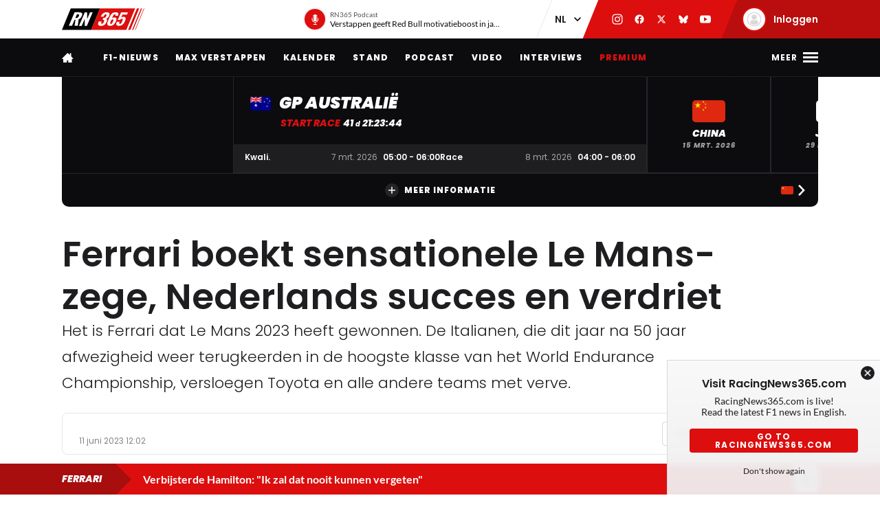

--- FILE ---
content_type: text/html; charset=UTF-8
request_url: https://racingnews365.nl/ferrari-boekt-sensationele-le-mans-zege-nederlands-succes-en-verdriet
body_size: 35687
content:




<!DOCTYPE html>
<html lang="nl" data-release="f488bc91" data-environment="production" data-static-origin-prefix="https://cdn.racingnews365.com/origin" data-site-handle="RN365NL" data-cognito-signed="false" data-cognito-group="GROUP_ANONYMOUS" data-paid-member="false" data-mobile-app="false" data-ads-hidden="false" data-betting-hidden="true">
<head>		<meta http-equiv="X-UA-Compatible" content="IE=edge">
		<meta charset="utf-8">
		<meta name="viewport" content="width=device-width, initial-scale=1.0">

		<script>
		  document.documentElement.className += ' js'; var app = {}, rn365 = {odds: {}, user: {}};
		  window.isAdBlockActive = true;
		  app.fallbackimage = 'https://cdn.racingnews365.com/origin/images/fallbacks/rn365-placeholder.png';
		</script>

		<script src="/origin/build/js/js-tcfapi-stub.build.js?v=9816b4"></script>

		
				
		
		
		
	<script>
	  app.oddsunibet = {};
	  app.oddsunibet.isActive = true;
	  app.oddsunibet.currentSeason = {"id":15,"season":"2026","betting":{"eventIdDrivers":null,"eventIdConstructors":null}};
	  app.oddsunibet.nextPractice = {"id":1399,"name":"Australi\u00eb","keyValue":"practice-1","dateStart":{"date":"2026-03-06 02:30:00.000000","timezone_type":3,"timezone":"Europe\/Amsterdam"},"dateEnd":{"date":"2026-03-06 03:30:00.000000","timezone_type":3,"timezone":"Europe\/Amsterdam"},"betting":{"eventId":null}};
	  app.oddsunibet.nextQualifying = {"id":1402,"name":"Australi\u00eb","keyValue":"qualification","dateStart":{"date":"2026-03-07 06:00:00.000000","timezone_type":3,"timezone":"Europe\/Amsterdam"},"dateEnd":{"date":"2026-03-07 07:00:00.000000","timezone_type":3,"timezone":"Europe\/Amsterdam"},"betting":{"eventId":null}};
	  app.oddsunibet.nextRace = {"id":1403,"name":"Australi\u00eb","keyValue":"race","dateStart":{"date":"2026-03-08 05:00:00.000000","timezone_type":3,"timezone":"Europe\/Amsterdam"},"dateEnd":{"date":"2026-03-08 07:00:00.000000","timezone_type":3,"timezone":"Europe\/Amsterdam"},"betting":{"eventId":null}};
	  app.oddsunibet.source = '/cache/site/RN365NL/json/unibet/bet-offers.json?cache_control=1&cache_seconds=3600&cache_tags%5B0%5D=unibet-bet-offers';
	  app.oddsunibet.data = {};
	</script>


		<link rel="dns-prefetch" href="https://cdn.racingnews365.com" />
		<link rel="preconnect" href="https://cdn.racingnews365.com" crossorigin />

					<link rel="dns-prefetch" href="//fonts.bunny.net">
			<link rel="preconnect" href="https://fonts.bunny.net" crossorigin />
			<link rel="stylesheet" href="https://fonts.bunny.net/css2?family=Lato:wght@400;600;700&family=Poppins:ital,wght@0,300;0,400;0,500;0,600;0,700;0,800;0,900;1,500;1,800;1,900&display=swap">
		
					<link rel="stylesheet" href="/origin/build/css/css-main.build.css?h=2963e9">
			<link rel="stylesheet" href="/origin/build/css/js-app.build.css?h=c9c557">
			<link rel="preload" href="/origin/build/css/css-outdated-browser.build.css?h=2fc120" as="style" onload="this.onload=null;this.rel='stylesheet'">
		
		<meta name="viewport" content="width=device-width, initial-scale=1.0">
		<link rel="apple-touch-icon" sizes="180x180" href="https://cdn.racingnews365.com/origin/images/favicons/apple-touch-icon.png">
		<link rel="icon" type="image/png" sizes="32x32" href="https://cdn.racingnews365.com/origin/images/favicons/favicon-32x32.png">
		<link rel="icon" type="image/png" sizes="16x16" href="https://cdn.racingnews365.com/origin/images/favicons/favicon-16x16.png">
		<link rel="manifest" href="https://cdn.racingnews365.com/origin/images/favicons/site.webmanifest">
		<link rel="mask-icon" href="https://cdn.racingnews365.com/origin/images/favicons/safari-pinned-tab.svg" color="#000000">
		<link rel="shortcut icon" href="https://cdn.racingnews365.com/origin/images/favicons/favicon.ico">
		<meta name="msapplication-TileColor" content="#26262a">
		<meta name="msapplication-config" content="https://cdn.racingnews365.com/origin/images/favicons/browserconfig.xml">
		<meta name="theme-color" content="#ffffff" media="(prefers-color-scheme: light)">
		<meta name="theme-color" content="#1e1e21" media="(prefers-color-scheme: dark)">

		    <meta name="contains-bets" content="false">

		<link rel="alternate" type="application/atom+xml" title="RSS Feed for RacingNews365" href="/feed/news.xml" />
		
					
		
					<link rel="entry_url" href="">
			
	<title>Ferrari boekt sensationele Le Mans-zege, Nederlands succes en verdriet | RacingNews365</title>
	<meta name="keywords" content="formule 1,max verstappen,racing,autosport">
	<meta name="description" content="Het is Ferrari dat Le Mans 2023 heeft gewonnen. De Italianen, die dit jaar na 50 jaar afwezigheid weer terugkeerden in de hoogste klasse van het World Endurance Championship, versloegen Toyota en alle andere teams met verve.">
	<meta name="referrer" content="no-referrer-when-downgrade">
	<meta name="robots" content="all, max-image-preview:large">
	<meta name="twitter:card" content="summary_large_image">
	<meta name="twitter:site" content="@Racingnews365">
	<meta name="twitter:creator" content="@Racingnews365">
	<meta name="twitter:title" content="Ferrari boekt sensationele Le Mans-zege, Nederlands succes en verdriet">
	<meta name="twitter:description" content="Het is Ferrari dat Le Mans 2023 heeft gewonnen. De Italianen, die dit jaar na 50 jaar afwezigheid weer terugkeerden in de hoogste klasse van het World Endurance Championship, versloegen Toyota en alle andere teams met verve.">
	<meta name="twitter:image" content="https://racingnews365.nl/images/logos/rn365/FB-1200x628.png">
	<meta name="twitter:image:width" content="1200">
	<meta name="twitter:image:height" content="630">
	<meta name="twitter:image:alt" content="RN365 logo">
	<meta property="fb:profile_id" content="1446608455405187">
	<meta property="og:locale" content="nl-NL">
	<meta property="og:site_name" content="RacingNews365">
	<meta property="og:type" content="website">
	<meta property="og:url" content="https://racingnews365.nl/ferrari-boekt-sensationele-le-mans-zege-nederlands-succes-en-verdriet">
	<meta property="og:title" content="Ferrari boekt sensationele Le Mans-zege, Nederlands succes en verdriet">
	<meta property="og:description" content="Het is Ferrari dat Le Mans 2023 heeft gewonnen. De Italianen, die dit jaar na 50 jaar afwezigheid weer terugkeerden in de hoogste klasse van het World Endurance Championship, versloegen Toyota en alle andere teams met verve.">
	<meta property="og:image" content="https://racingnews365.nl/images/logos/rn365/FB-1200x628.png">
	<meta property="og:image:width" content="1200">
	<meta property="og:image:height" content="630">
	<meta property="og:image:alt" content="RN365 logo">
	<meta property="og:see_also" content="https://twitter.com/Racingnews365">
	<meta property="og:see_also" content="https://www.facebook.com/racingnews365/">
	<meta property="og:see_also" content="https://www.youtube.com/channel/UCA5ETK79EVNUvyeaJwfcQaA/">
	<meta property="og:see_also" content="https://www.instagram.com/Racingnews365/">
	<link rel="canonical" href="https://racingnews365.nl/ferrari-boekt-sensationele-le-mans-zege-nederlands-succes-en-verdriet">
	<link rel="home" href="https://racingnews365.nl/">
	<link>
	<link>
<script>window.imageFallbackValue='/images/fallbacks/rn365-placeholder.png';
window.utilitiesImgTagFallbackHandler=function(l){window.imageFallbackValue&&(l.onerror=null,l.src=window.imageFallbackValue)},window.utilitiesPictureTagFallbackHandler=function(l){window.imageFallbackValue&&(l.onerror=null,l.src=window.imageFallbackValue,l.parentNode.querySelectorAll("source").forEach(function(l){l.remove()}))};
</script>

				<script src="/origin/build/js/js-translations-nl.build.js?v=f746b1"></script>
	
	<script src="/origin/build/js/js-head.build.js?v=e6e409"></script>

	<!--
		Realisatie door On Your Marks.
		We verbinden de tradities van sport met de mogelijkheden van morgen.
		Wil jij dat ook? En aan dit soort mooie projecten werken? hr@onyourmarks.agency
		www.onyourmarks.agency - 040 782 00 01
	-->

						    <script src="/origin/build/js/js-nl-ads.build.js?v=852f88"></script>

	
		
				
</head>
<body class="contentItem">
	<noscript><iframe src="https://www.googletagmanager.com/ns.html?id=GTM-P33S2RM" height="0" width="0" style="display:none;visibility:hidden"></iframe></noscript>

	<div class="overall-wrapper">
					<div id="app-install-banner"></div>
					        <input id="hamburger" type="checkbox" class="hamburger-trigger" tabindex="-1" style="display:none;">

		<header class="header">
							<div class="header__top">
	<div class="wrapper-inner">
		<div class="header__logo">
							<a href="/" class="header__logo__link" title="RacingNews365">
                                            <svg width="158" height="42" class="header__logo__image">
			<use xlink:href="/origin/build/svg/symbol/svg/sprite.symbol.svg?v=3#rn365"></use>
</svg>
                    				</a>
					</div>

        
				<div class="header__podcast">
			<a class="header__podcast__link js-podcast-header" href="https://racingnews365.nl/verstappen-geeft-red-bull-motivatieboost-in-jacht-op-ultiem-succes" data-latest-podcast-id="14185292" aria-label="RN365 Podcast">
				<div class="header__podcast__circle">
					<svg width="15" height="15" class="header__podcast__icon">
			<use xlink:href="/origin/build/svg/symbol/svg/sprite.symbol.svg?v=3#icon-podcast"></use>
</svg>
					<span class="header__podcast__circle-notification"></span>
				</div>
				<div class="header__podcast__content">
					<span class="header__podcast__subtitle">RN365 Podcast</span>
					<span class="header__podcast__title">Verstappen geeft Red Bull motivatieboost in jacht op ultiem succes</span>
				</div>
			</a>
		</div>
	

        <div class="header__lang-switch">
            <select class="lang-switch-select" id="lang" name="lang" onchange="window.location.href = this.value">
	<option value="https://racingnews365.nl" selected>NL</option>
	<option value="https://racingnews365.com">EN</option>
</select>
        </div>

        <div class="header__socials">
            <a href="https://www.instagram.com/Racingnews365" target="_blank" class="header__socials__link" title="RacingNews365 op Instagram" tabindex="-1">
                <svg width="16" height="16" class="header__socials__icon">
			<use xlink:href="/origin/build/svg/symbol/svg/sprite.symbol.svg?v=3#social-instagram"></use>
</svg>
            </a>
            <a href="https://www.facebook.com/racingnews365/" target="_blank" class="header__socials__link" title="RacingNews365 op Facebook" tabindex="-1">
                <svg width="16" height="16" class="header__socials__icon">
			<use xlink:href="/origin/build/svg/symbol/svg/sprite.symbol.svg?v=3#social-facebook"></use>
</svg>
            </a>
            <a href="https://x.com/Racingnews365" target="_blank" class="header__socials__link" title="RacingNews365 op X" tabindex="-1">
                <svg width="16" height="16" class="header__socials__icon">
			<use xlink:href="/origin/build/svg/symbol/svg/sprite.symbol.svg?v=3#social-x"></use>
</svg>
            </a>
            <a href="https://bsky.app/profile/racingnews365.nl" target="_blank" class="header__socials__link" title="RacingNews365 op Bluesky" tabindex="-1">
                <svg width="16" height="16" class="header__socials__icon">
			<use xlink:href="/origin/build/svg/symbol/svg/sprite.symbol.svg?v=3#social-bluesky"></use>
</svg>
            </a>
            <a href="https://www.youtube.com/channel/UCA5ETK79EVNUvyeaJwfcQaA/featured?sub_confirmation=1" target="_blank" class="header__socials__link" title="RacingNews365 op YouTube" tabindex="-1">
                <svg width="16" height="16" class="header__socials__icon">
			<use xlink:href="/origin/build/svg/symbol/svg/sprite.symbol.svg?v=3#social-youtube"></use>
</svg>
            </a>
        </div>
        <div class="header__top__user">
            <div class="js-top-user-notifications"></div>
            <a href="/mijn-rn365">
                <img src="https://cdn.racingnews365.com/Avatars/default.png" width="32" height="32" alt="" class="js-top-user-image header__top__user__avatar">
                <span class="header__top__user__label">
                                            Inloggen
                                    </span>
            </a>
        </div>
        <div class="hamburger hamburger--top">
            <label for="hamburger" class="hamburger__label">
                <span class="hamburger__icon"></span>
            </label>
        </div>

                    <script src="/origin/build/js/js-user-auth-top.build.js?v=40394a"></script>
        	</div>
</div>
					</header>

					
<nav class="mainnav mainnav--mobile">
	<ul class="mainnav__list">
						<li
				class="mainnav__item"
						>
			<a href="/" target="_self" class="mainnav__link">
				Home
			</a>
		</li>
					<li
				class="mainnav__item"
						>
			<a href="https://racingnews365.nl/f1-nieuws" target="_self" class="mainnav__link">
				F1-nieuws
			</a>
		</li>
					<li
				class="mainnav__item"
						>
			<a href="https://racingnews365.nl/max-verstappen" target="_self" class="mainnav__link">
				Verstappen
			</a>
		</li>
					<li
				class="mainnav__item"
						>
			<a href="https://racingnews365.nl/formule-1-kalender-2026" target="_self" class="mainnav__link">
				Kalender
			</a>
		</li>
					<li
				class="mainnav__item"
						>
			<a href="https://racingnews365.nl/formule-1-stand-2025" target="_self" class="mainnav__link">
				F1-stand
			</a>
		</li>
	
	</ul>
</nav>

<nav class="mainnav mainnav--desktop">
	<div class="wrapper-inner">
		<ul class="mainnav__list">
			<li class="mainnav__item mainnav__item--hidden">
				<a href="#menu" class="mainnav__link mainnav__link--a11y a11y-focus js-toggle-menu" title="Volledig menu">
					Volledig menu
				</a>
			</li>
			<li class="mainnav__item">
				<a href="/" class="mainnav__link mainnav__link--homepage" title="RacingNews365 homepage">
					<svg width="17" height="14" class="mainnav__image mainnav__image--home">
			<use xlink:href="/origin/build/svg/symbol/svg/sprite.symbol.svg?v=3#icon-home"></use>
</svg>
					<svg width="80" height="24" class="mainnav__image mainnav__image--logo">
			<use xlink:href="/origin/build/svg/symbol/svg/sprite.symbol.svg?v=3#rn365-inverted"></use>
</svg>
				</a>
			</li>
							<li
			class="mainnav__item"
					>
			<a
					href="https://racingnews365.nl/f1-nieuws"
					target="_self"
					class="mainnav__link"
			>
				F1-nieuws
			</a>
		</li>
					<li
			class="mainnav__item"
					>
			<a
					href="https://racingnews365.nl/max-verstappen"
					target="_self"
					class="mainnav__link"
			>
				Max Verstappen
			</a>
		</li>
					<li
			class="mainnav__item"
					>
			<a
					href="https://racingnews365.nl/formule-1-kalender-2026"
					target="_self"
					class="mainnav__link"
			>
				Kalender
			</a>
		</li>
					<li
			class="mainnav__item"
					>
			<a
					href="https://racingnews365.nl/formule-1-stand-2026"
					target="_self"
					class="mainnav__link"
			>
				Stand
			</a>
		</li>
					<li
			class="mainnav__item"
					>
			<a
					href="https://www.racingnews365.nl/podcast"
					target="_self"
					class="mainnav__link"
			>
				Podcast
			</a>
		</li>
					<li
			class="mainnav__item"
					>
			<a
					href="https://racingnews365.nl/video"
					target="_self"
					class="mainnav__link"
			>
				Video
			</a>
		</li>
					<li
			class="mainnav__item"
					>
			<a
					href="https://racingnews365.nl/interview"
					target="_self"
					class="mainnav__link"
			>
				Interviews
			</a>
		</li>
					<li
			class="mainnav__item"
					>
			<a
					href="https://racingnews365.nl/abonnementen"
					target="_self"
					class="mainnav__link mainnav__link--red"
			>
				Premium
			</a>
		</li>
			
		</ul>

        <div class="hamburger hamburger--mainnav">
            <label for="hamburger" class="hamburger__label">
                <span class="hamburger__text">
                    <span class="hamburger__text__close">Sluiten</span>
                    <span class="hamburger__text__more">Meer</span>
                </span>
                <span class="hamburger__icon"></span>
            </label>
        </div>
	</div>
</nav>

<div class="expanded-nav">
    <div class="wrapper-inner">
        <nav class="expanded-nav__navigation">
	<ul class="expanded-nav__navigation__list">
												
																													
									<li
						class="expanded-nav__navigation__item"
											>
						<a href="https://racingnews365.nl/" target="_self" class="expanded-nav__navigation__link">
							<span>Home</span>
													</a>
					</li>
																			
																													
									<li
						class="expanded-nav__navigation__item"
											>
						<a href="https://racingnews365.nl/max-verstappen" target="_self" class="expanded-nav__navigation__link">
							<span>Max Verstappen</span>
													</a>
					</li>
																			
																													
									<li
						class="expanded-nav__navigation__item"
											>
						<a href="https://racingnews365.nl/f1-nieuws" target="_self" class="expanded-nav__navigation__link">
							<span>F1-nieuws</span>
													</a>
					</li>
																			
																													
									<li
						class="expanded-nav__navigation__item"
											>
						<a href="https://racingnews365.nl/premium" target="_self" class="expanded-nav__navigation__link">
							<span>Premium content</span>
															<span class="badge-paid" data-variant="premium" data-size="regular">
	<span class="badge-paid-wrapper">
		<span class="badge-paid-content">
			Premium
		</span>
	</span>
</span>
													</a>
					</li>
																			
																													
									<li
						class="expanded-nav__navigation__item"
											>
						<a href="https://racingnews365.nl/formule-1-kalender-2026" target="_self" class="expanded-nav__navigation__link">
							<span>F1-kalender 2026</span>
													</a>
					</li>
																			
																													
									<li
						class="expanded-nav__navigation__item"
											>
						<a href="https://racingnews365.nl/liveblog-formule-1" target="_self" class="expanded-nav__navigation__link">
							<span>F1 Live</span>
													</a>
					</li>
																			
																													
									<li
						class="expanded-nav__navigation__item"
											>
						<a href="https://racingnews365.nl/formule-1-kalender-2026" target="_self" class="expanded-nav__navigation__link">
							<span>F1-stand 2026</span>
													</a>
					</li>
																			
																													
									<li
						class="expanded-nav__navigation__item"
											>
						<a href="https://racingnews365.nl/video" target="_self" class="expanded-nav__navigation__link">
							<span>F1-video&#039;s</span>
													</a>
					</li>
																			
																													
									<li
						class="expanded-nav__navigation__item"
											>
						<a href="https://racingnews365.nl/formule-1-coureurs" target="_self" class="expanded-nav__navigation__link">
							<span>F1-coureurs</span>
													</a>
					</li>
																			
																													
									<li
						class="expanded-nav__navigation__item"
											>
						<a href="https://racingnews365.nl/formule-1-teams" target="_self" class="expanded-nav__navigation__link">
							<span>F1-teams</span>
													</a>
					</li>
																			
																													
									<li
						class="expanded-nav__navigation__item"
											>
						<a href="https://racingnews365.nl/formule-1-circuits" target="_self" class="expanded-nav__navigation__link">
							<span>F1-circuits</span>
													</a>
					</li>
																			
																													
									<li
						class="expanded-nav__navigation__item"
											>
						<a href="https://racingnews365.nl/formule-1-op-tv" target="_self" class="expanded-nav__navigation__link">
							<span>F1 op TV</span>
													</a>
					</li>
																			
																													
									<li
						class="expanded-nav__navigation__item"
											>
						<a href="https://racingnews365.nl/f1-podcast" target="_self" class="expanded-nav__navigation__link">
							<span>F1 podcast</span>
													</a>
					</li>
																			
																													
									<li
						class="expanded-nav__navigation__item"
											>
						<a href="https://racingnews365.nl/uitslag-formule-1" target="_self" class="expanded-nav__navigation__link">
							<span>F1-uitslagen</span>
													</a>
					</li>
																			
																													
									<li
						class="expanded-nav__navigation__item"
											>
						<a href="https://racingnews365.nl/indycar" target="_self" class="expanded-nav__navigation__link">
							<span>IndyCar</span>
													</a>
					</li>
											<li class="expanded-nav__navigation__item">
			<a href="#close-menu" class="expanded-nav__navigation__link a11y-focus js-toggle-menu">
				Sluit menu
			</a>
		</li>
	</ul>
</nav>


        
		


			<div class="member-trigger">
		<div class="member-trigger-nav">
			<p class="highlighted__title">
				<small>Sluit je aan bij</small>
				De grootste racefamilie van Nederland
			</p>
			<div class="highlighted__intro">
				<p>Ontdek welk pakket bij jou past</p>
				<ul class="highlighted__usps">
											<li>Altijd meepraten over de Formule 1</li>
											<li>Kans maken op toffe prijzen</li>
											<li>Advertentievrije site * (Plus &amp; Premium)</li>
											<li>Toegang tot de exclusieve RN365 app (Plus &amp; Premium)</li>
											<li>En nog veel meer…</li>
									</ul>

															<span class="highlighted__sub">
															* m.u.v. content van derden
							
													</span>
												</div>
							<a href="/abonnementen" class="btn">Ontdek de mogelijkheden</a>
					</div>
	</div>


	
        <div class="expanded-nav__footer">
            <div class="expanded-nav__socials">
                <a href="https://www.instagram.com/Racingnews365" target="_blank" class="expanded-nav__socials__link" title="RacingNews365 op Instagram">
                    <svg width="18" height="18" class="expanded-nav__socials__icon">
			<use xlink:href="/origin/build/svg/symbol/svg/sprite.symbol.svg?v=3#social-instagram"></use>
</svg>
                </a>
                <a href="https://www.facebook.com/racingnews365/" target="_blank" class="expanded-nav__socials__link" title="RacingNews365 op Facebook">
                    <svg width="18" height="18" class="expanded-nav__socials__icon">
			<use xlink:href="/origin/build/svg/symbol/svg/sprite.symbol.svg?v=3#social-facebook"></use>
</svg>
                </a>
                <a href="https://x.com/Racingnews365" target="_blank" class="expanded-nav__socials__link" title="RacingNews365 op X">
                    <svg width="18" height="18" class="expanded-nav__socials__icon">
			<use xlink:href="/origin/build/svg/symbol/svg/sprite.symbol.svg?v=3#social-x"></use>
</svg>
                </a>
                <a href="https://bsky.app/profile/racingnews365.nl" target="_blank" class="expanded-nav__socials__link" title="RacingNews365 op Bluesky">
                    <svg width="18" height="18" class="expanded-nav__socials__icon">
			<use xlink:href="/origin/build/svg/symbol/svg/sprite.symbol.svg?v=3#social-bluesky"></use>
</svg>
                </a>
                <a href="https://www.youtube.com/channel/UCA5ETK79EVNUvyeaJwfcQaA/featured?sub_confirmation=1" target="_blank" class="expanded-nav__socials__link" title="RacingNews365 op YouTube">
                    <svg width="18" height="18" class="expanded-nav__socials__icon">
			<use xlink:href="/origin/build/svg/symbol/svg/sprite.symbol.svg?v=3#social-youtube"></use>
</svg>
                </a>
            </div>

            <div class="expanded-nav__lang-switch">
                <select class="lang-switch-select" id="header-language-switch" name="lang" onchange="window.location.href = this.value">
	<option value="https://racingnews365.nl" selected>NL</option>
	<option value="https://racingnews365.com">EN</option>
</select>
            </div>
        </div>
    </div>

    <label for="hamburger" class="expanded-nav__close"></label>
</div>
						
					<div id="matchcenter" data-feed="/cache/site/RN365NL/json/header/match-center.json?cache_control=1&cache_seconds=2592000&cache_tags%5B0%5D=match-center"></div>
		<link rel="stylesheet" href="/origin/build/css/js-matchcenter.build.css?h=8a5823">
		<script src="/origin/build/js/js-matchcenter.build.js?v=6104a6"></script>
				<div id="stories" class="stories" data-feed="/cache/site/RN365NL/json/stories.json?cache_control=1&cache_seconds=2592000&cache_tags%5B0%5D=stories"></div>
		        <div class="promo-container" data-position="adPremiumTop">
                    


		
		
		
								
				<!-- /11692722/RACINGNEWS365/RACINGNEWS365_ARTIKEL_WEB_970X250_PREMIUM -->
		<div class="ad__wrapper">
			<div id="racingnews365_ros_alpha_leaderboard-billboard"
						 class="topbanner-desktop"			></div>
		</div>
	
            


		
		
		
								
				<!-- /11692722/RACINGNEWS365/RACINGNEWS365_ARTIKEL_MOB_320X240_TOP -->
		<div class="ad__wrapper">
			<div id="racingnews365_ros_alpha_mobile"
						 class="topbanner-mobile"			></div>
		</div>
	
            


		
		
		
								
				<!-- /11692722/RACINGNEWS365/RACINGNEWS365_ARTIKEL_1X1_CUSTOM -->
		<div class="ad__wrapper">
			<div id="racingnews365_ros_alpha"
			 style="height:1px; width:1px;"						></div>
		</div>
	
            


		
		
		
								
				<!-- /11692722/RACINGNEWS365/RACINGNEWS365_ARTIKEL_1X1_VIDEO -->
		<div class="ad__wrapper">
			<div id="racingnews365_ros_bravo"
			 style="height:1px; width:1px;"						></div>
		</div>
	
            


        
    
            


        
    
            </div>
			<main id="main" class="wrapper-main">
			<div class="wrapper-inner">
					<div class="entry-intro">
				    <section class="entry-intro-top-wrapper">
                    <div class="entry-intro__labels">
    
        </div>
        
                    <div class="content__heading">
	<h1 class="content__heading__h1 			content__heading__h1--xl
		" data-ab-title="0">
					Ferrari boekt sensationele Le Mans-zege, Nederlands succes en verdriet
		
				</h1></div>
        
                    <p class="entry-intro__content">Het is Ferrari dat Le Mans 2023 heeft gewonnen. De Italianen, die dit jaar na 50 jaar afwezigheid weer terugkeerden in de hoogste klasse van het World Endurance Championship, versloegen Toyota en alle andere teams met verve.</p>
        
                            
        <div class="entry-intro__manage"></div>
    </section>
			</div>
		
		    


    <div class="entry-meta-wrapper ">
                            
                            
                    <div class="entry-meta__postdate">
                
<div class="meta-info">
	<div class="meta-info__title">
				
								
				
    <time class="postdate" datetime="2023-06-11T14:02:00+02:00" data-notation="long" title="zondag 11 juni 2023, 14:02">
        11 juni 2023
    </time>

	</div>
</div>
            </div>
        
                    <div class="entry-meta__buttons">
                                        <div class="js-share-page" data-title="Ferrari boekt sensationele Le Mans-zege, Nederlands succes en verdriet" data-url="https://racingnews365.nl/ferrari-boekt-sensationele-le-mans-zege-nederlands-succes-en-verdriet"></div>
                
                                                                </div>
            </div>

		
					<div class="content-grid">
									<section class="content-grid__main" data-flexgap="true">
						    <article class="article">
        



            <div class="promo-container" data-position="default">
                        


		
		
		
								
				<!-- /11692722/RACINGNEWS365/RACINGNEWS365_ARTIKEL_WEB_728X90_PREMIUM -->
		<div class="ad__wrapper">
			<div id="racingnews365_ros_bravo_leaderboard-billboard"
									></div>
		</div>
	

                


		
		
		
								
				<!-- /11692722/RACINGNEWS365/RACINGNEWS365_ARTIKEL_MOB_320X240_MID_2 -->
		<div class="ad__wrapper">
			<div id="racingnews365_ros_delta_mobile"
									></div>
		</div>
	

                


        
    

                


        
    

                


        
    

                


        
                </div>

                                    <div class="content-field__redactor">
		<p>De Ferrari met startnummer #50, met achter het stuur Antonio Giovinazzi, James Calado en Alessandro Pier Guidi, heeft de 24 uur van Le Mans 2023 gewonnen. Na een uitputtingsslag, waarbij ook het winnende team niet vlekkeloos was, kwamen zij met een kleine drie minuten voorsprong op de Toyota met startnummer 8 over de finish.  In de beginfase van de race, in de late zaterdagnamiddag, ontvouwde zich al een strijd tussen Ferrari en Toyota. Beide teams kwamen met twee auto's opdraven, maar toen de zon zondagochtend opkwam, was er van beide autofabrikanten nog één auto over die meestreed om de eindoverwinning.   De Toyota met startnummer 7, met onder andere voormalig F1-coureur Kamui Kobayashi achter het stuur, was namelijk betrokken geraakt bij een bijzondere crash, waar ook Giedo van der Garde slachtoffer was, terwijl de Ferrari met startnummer #50 lang in de pitstraat had gestaan met technische problemen.   En dus werd het een strijd tussen de #8 Toyota en de nummer #51 Ferrari. De Italianen kwamen als leiders uit de nacht, maar na een langzame pitstop kon het Japanse team een minuut winnen en de leiding overnemen. Na een gevecht van anderhalve ronde had Ferrari de leiding echter wederom terug gepakt, waarna het team deze in de laatste vijf uur niet meer uit handen gaf.   Even leek het nog heel spannend te gaan worden, maar toen Ryo Hirakawa de controle over zijn Toyota verloor en vervolgens een nieuwe neus en achtervleugel moest halen, wist iedereen eigenlijk dat het Ferrari's zege zou gaan worden. En zo geschiedde. Na 24 uren was het Ferrari, dat in 2023 na 50 jaar afwezigheid weer meedeed in de hoogste Le Mans-klasse, dat de jubileumeditie van de befaamde 24-uursrace heeft gewonnen. Het was de eerste Ferrari-zege in 58 jaar.  Check hieronder het gevecht tussen Toyota en Ferrari. Het artikel gaat daaronder verder.</p>

<p>2Y160BCjZ34</p>

<h2>Peugeot schitterde even</h2>

<p>Achter het Ferrari- en Toyota-geweld ging de derde plaats naar de nummer 2-bolide van Cadillac, terwijl Renger van der Zande in zijn Cadillac met startnummer 4 net naast het podium greep. De tweede Ferrari eindigde uiteindelijk op plek vijf.   Peugeot, dat voor het eerst sinds 2011 weer terugkeerde op Le Mans en gezien werd als een van de outsiders voor de eindzege, kende 24 uren vol pieken en dalen. Na een chaotische regenperiode en fouten van de concurrentie lag de Franse formatie op zaterdagavond met haar #94-bolide plots aan de leiding. Zo was de uiteindelijk winnende Ferrari-bolide gespind en tijd verloren, maar helaas voor de Peugeot met Loic Duval, Gustavo Menezes en Nico Müller was de vreugde niet van lange duur.   De Ferrari en Toyota kwamen al snel weer langszij en tot overmaat van ramp crashte de Peugeot, waardoor het veel tijd en terrein verloor. Uiteindelijk kwam men als twaalfde over de finish, terwijl de zusterauto ook niet immuun was voor problemen. Voor hen was de achtste plaats het eindstation. Toch een dappere poging van de Fransen bij hun terugkeer op Le Mans.   Grote tegenvaller in de Hypercar-klasse was Porsche, met de negende, elfde en zestiende pek.  Het artikel gaat verder onder de afbeeldingen van de Peugeot-bolides.</p>

<h2>Nederlands succes</h2>

<p>In de Hypercar-klasse greep Van der Zande dus net naast het podium. Hij was niet de enige Nederlander die net naast het podium greep. In de LMP2-klasse leken Job van Uitert en Thijmen van der Helm, beiden uitkomend voor Panis Racing, lang in de running voor een podiumplek, maar de twee jonge talenten vielen in de laatste uren ver terug met technische problemen. Ze werden uiteindelijk 14e in het LMP2-klassement. Dat was een plekje voor Bent Viscaal, die met zijn Prema-bolide eveneens vele problemen kende en lang stil stond.  Robin Frijns maakte daarentegen een opmars in zijn WRT-bolide. De Limburger reed lang in het middenveld, maar in het laatste deel van de race kwam hij sterk opzetten. Met nog zo'n twee uur op de klok nestelde hij zich op de derde plek. Samen met teamgenoten Sean Gelael en Ferdinand Habsburg-Lohtringen reed hij lang op podiumkoers, maar in de slotminuten van de race zakten ze helaas nog terug van P3 naar P4 en zelfs P5.  In de LMP2-klasse was het Inter Europol Competition dat won, gevolgd door Team WRT, de zusterauto van Frijns, met Duqueine Team dat het podium completeerde.  Giedo van der Garde kende veel problemen in de LMP2 Pro/Am-klasse, nadat hij rond middernacht hard werd geschept door een onoplettende GT-bolide. Hij eindigde uiteindelijk vierde, ook net naast het podium, in de Pro/Am-klasse en 17e in de LMP2-klasse. "We hadden met gemak de Pro/AM-klasse kunnen winnen", aldus de Van der Garde.   Daar waar alle andere Nederlanders net naast succes grepen, hield Nicky Catsburg de eer toch nog hoog. In de GT-klasse reed hij een geweldige race, waarin hij ondanks tegenslagen dominant als eerste over de finish kwam, samen met teamgenoten Nicolas Varrone en Ben Keating. Toch nog oranje boven.   ORT BY TF werd tweede bij de GT-bolides, GR Racing pakte daar de laatste podiumplek. Een eervolle vermelding is er voor het Iron Dames-team, met drie vrouwen achter het stuur. Zij gingen een hele lange tijd aan de leiding, maar moesten het uiteindelijk doen met P4.</p>


</div>
            
            
                                                                
                                



<div class="category-wrapper">
	<p class="content__heading--section content__heading--section--small">
		Meest gelezen
	</p>

	<div class="card-simple-wrapper">
					<div class="card-simple-wrapper__card">
				
				
	
	<a
			href="https://racingnews365.nl/verstappen-en-red-bull-met-de-billen-bloot-in-barcelona"
			class="card 		card--default

		
				
					"
						 data-id="14208990"			data-betting="false" data-advertorial="false"
	>
										<div class="card__image-wrapper">
																																					
	
		
	
    <picture><source type="image/webp" srcset="https://cdn.racingnews365.com/2026/Launches/Red-Bull/_408x228_crop_center-center_85_none/14201716/SI202601150722.webp?v=1768535412 1x, https://cdn.racingnews365.com/2026/Launches/Red-Bull/_544x304_crop_center-center_70_none/14201716/SI202601150722.webp?v=1768535412 2x"><source type="image/jpeg" srcset="https://cdn.racingnews365.com/2026/Launches/Red-Bull/_408x228_crop_center-center_85_none/SI202601150722.jpg?v=1768535411 1x, https://cdn.racingnews365.com/2026/Launches/Red-Bull/_544x304_crop_center-center_70_none/SI202601150722.jpg?v=1768535412 2x"><img class="card__image" src="https://cdn.racingnews365.com/2026/Launches/Red-Bull/_408x228_crop_center-center_85_none/SI202601150722.jpg?v=1768535411" width="272" height="152" alt="Red Bull RB22 Launch" loading="lazy" onerror="window.utilitiesPictureTagFallbackHandler(this)"></picture>
													
												</div>
		
			
		<div class="card__content-wrapper">
					<div class="card__title-wrapper">
																
			
							<span class="card__title">
												<span data-ab-title="14208990">Verstappen en Red Bull met de billen bloot in Barcelona</span>
					</span>
					</div>

										<div class="card__footer">
													
<div class="meta-info">
	<div class="meta-info__title">
				
								
	
    <time class="postdate" datetime="2026-01-24T18:00:00+01:00" data-notation="long" title="zaterdag 24 januari 2026, 18:00">
        24 januari 18:00
    </time>

	</div>
</div>
						
																					
	
<div class="meta-info meta-info--comments">
	<svg width="16" height="16" class="meta-info__icon"><use xlink:href="/origin/build/svg/symbol/svg/sprite.symbol.svg?v=3#icon-reactions"></use></svg><span class="meta-info__title js-commentcount" data-entryid="14208990" data-notation="short">0</span></div>
																		</div>
				
					</div>
	</a>
			</div>
					<div class="card-simple-wrapper__card">
				
				
	
	<a
			href="https://racingnews365.nl/verbijsterde-hamilton-ik-zal-dat-nooit-kunnen-vergeten"
			class="card 		card--default

		
				
					"
						 data-id="14209059"			data-betting="false" data-advertorial="false"
	>
										<div class="card__image-wrapper">
																																					
	
		
	
    <picture><source type="image/webp" srcset="https://cdn.racingnews365.com/2026/Launches/Ferrari/_408x228_crop_center-center_85_none/14208154/XPB_1393469_HiRes.webp?v=1769179306 1x, https://cdn.racingnews365.com/2026/Launches/Ferrari/_544x304_crop_center-center_70_none/14208154/XPB_1393469_HiRes.webp?v=1769179306 2x"><source type="image/jpeg" srcset="https://cdn.racingnews365.com/2026/Launches/Ferrari/_408x228_crop_center-center_85_none/XPB_1393469_HiRes.jpg?v=1769179306 1x, https://cdn.racingnews365.com/2026/Launches/Ferrari/_544x304_crop_center-center_70_none/XPB_1393469_HiRes.jpg?v=1769179306 2x"><img class="card__image" src="https://cdn.racingnews365.com/2026/Launches/Ferrari/_408x228_crop_center-center_85_none/XPB_1393469_HiRes.jpg?v=1769179306" width="272" height="152" alt="XPB 1393469 Hi Res" loading="lazy" onerror="window.utilitiesPictureTagFallbackHandler(this)"></picture>
													
												</div>
		
			
		<div class="card__content-wrapper">
					<div class="card__title-wrapper">
																
			
							<span class="card__title">
												<span data-ab-title="14209059">Verbijsterde Hamilton: &quot;Ik zal dat nooit kunnen vergeten&quot;</span>
					</span>
					</div>

										<div class="card__footer">
													
<div class="meta-info">
	<div class="meta-info__title">
				
								
	
    <time class="postdate" datetime="2026-01-24T15:30:00+01:00" data-notation="long" title="zaterdag 24 januari 2026, 15:30">
        24 januari 15:30
    </time>

	</div>
</div>
						
																					
	
<div class="meta-info meta-info--comments">
	<svg width="16" height="16" class="meta-info__icon"><use xlink:href="/origin/build/svg/symbol/svg/sprite.symbol.svg?v=3#icon-reactions"></use></svg><span class="meta-info__title js-commentcount" data-entryid="14209059" data-notation="short">18</span></div>
																		</div>
				
					</div>
	</a>
			</div>
					<div class="card-simple-wrapper__card">
				
				
	
	<a
			href="https://racingnews365.nl/f1-experts-verdeeld-over-red-bull-keuze-om-shakedown-over-te-slaan"
			class="card 		card--default

		
				
					"
						 data-id="14208909"			data-betting="false" data-advertorial="false"
	>
										<div class="card__image-wrapper">
																																					
	
		
	
    <picture><source type="image/webp" srcset="https://cdn.racingnews365.com/2026/Launches/Red-Bull/_408x228_crop_center-center_85_none/14201714/SI202601150723.webp?v=1768535049 1x, https://cdn.racingnews365.com/2026/Launches/Red-Bull/_544x304_crop_center-center_70_none/14201714/SI202601150723.webp?v=1768535049 2x"><source type="image/jpeg" srcset="https://cdn.racingnews365.com/2026/Launches/Red-Bull/_408x228_crop_center-center_85_none/SI202601150723.jpg?v=1768535049 1x, https://cdn.racingnews365.com/2026/Launches/Red-Bull/_544x304_crop_center-center_70_none/SI202601150723.jpg?v=1768535049 2x"><img class="card__image" src="https://cdn.racingnews365.com/2026/Launches/Red-Bull/_408x228_crop_center-center_85_none/SI202601150723.jpg?v=1768535049" width="272" height="152" alt="Red Bull RB22 Launch" loading="lazy" onerror="window.utilitiesPictureTagFallbackHandler(this)"></picture>
													
												</div>
		
			
		<div class="card__content-wrapper">
					<div class="card__title-wrapper">
													<div class="meta-format">
					<span class="meta-format__item ">Interview</span>
			</div>
				
			
							<span class="card__title">
												<span data-ab-title="14208909">F1-experts verdeeld over Red Bull-keuze om shakedown over te slaan</span>
					</span>
					</div>

										<div class="card__footer">
													
<div class="meta-info">
	<div class="meta-info__title">
				
								
	
    <time class="postdate" datetime="2026-01-24T14:00:00+01:00" data-notation="long" title="zaterdag 24 januari 2026, 14:00">
        24 januari 14:00
    </time>

	</div>
</div>
						
																					
	
<div class="meta-info meta-info--comments">
	<svg width="16" height="16" class="meta-info__icon"><use xlink:href="/origin/build/svg/symbol/svg/sprite.symbol.svg?v=3#icon-reactions"></use></svg><span class="meta-info__title js-commentcount" data-entryid="14208909" data-notation="short">1</span></div>
																		</div>
				
					</div>
	</a>
			</div>
					<div class="card-simple-wrapper__card">
				
				
	
	<a
			href="https://racingnews365.nl/tijdschema-formule-1-wintertest-barcelona-2026"
			class="card 		card--default

		
				
					"
						 data-id="14207909"			data-betting="false" data-advertorial="false"
	>
										<div class="card__image-wrapper">
																																					
	
		
	
    <picture><source type="image/webp" srcset="https://cdn.racingnews365.com/2026/Launches/Racing-Bulls/_408x228_crop_center-center_85_none/14207935/Racing-Bulls-demo_2026-01-23-095424_tgrh.webp?v=1769238011 1x, https://cdn.racingnews365.com/2026/Launches/Racing-Bulls/_544x304_crop_center-center_70_none/14207935/Racing-Bulls-demo_2026-01-23-095424_tgrh.webp?v=1769238011 2x"><source type="image/jpeg" srcset="https://cdn.racingnews365.com/2026/Launches/Racing-Bulls/_408x228_crop_center-center_85_none/Racing-Bulls-demo_2026-01-23-095424_tgrh.jpg?v=1769238011 1x, https://cdn.racingnews365.com/2026/Launches/Racing-Bulls/_544x304_crop_center-center_70_none/Racing-Bulls-demo_2026-01-23-095424_tgrh.jpg?v=1769238011 2x"><img class="card__image" src="https://cdn.racingnews365.com/2026/Launches/Racing-Bulls/_408x228_crop_center-center_85_none/Racing-Bulls-demo_2026-01-23-095424_tgrh.jpg?v=1769238011" width="272" height="152" alt="Racing Bulls demo" loading="lazy" onerror="window.utilitiesPictureTagFallbackHandler(this)"></picture>
													
												</div>
		
			
		<div class="card__content-wrapper">
					<div class="card__title-wrapper">
																
			
							<span class="card__title">
												<span data-ab-title="14207909">Tijdschema Formule 1-wintertest Barcelona 2026</span>
					</span>
					</div>

										<div class="card__footer">
													
<div class="meta-info">
	<div class="meta-info__title">
				
								
	
    <time class="postdate" datetime="2026-01-24T08:00:00+01:00" data-notation="long" title="zaterdag 24 januari 2026, 08:00">
        24 januari 08:00
    </time>

	</div>
</div>
						
																					
	
<div class="meta-info meta-info--comments">
	<svg width="16" height="16" class="meta-info__icon"><use xlink:href="/origin/build/svg/symbol/svg/sprite.symbol.svg?v=3#icon-reactions"></use></svg><span class="meta-info__title js-commentcount" data-entryid="14207909" data-notation="short">8</span></div>
																		</div>
				
					</div>
	</a>
			</div>
					<div class="card-simple-wrapper__card">
				
				
	
	<a
			href="https://racingnews365.nl/verstappen-stelt-duidelijk-doel-in-samenwerking-met-hadjar-dat-is-het-allerbelangrijkste"
			class="card 		card--default

		
				
					"
						 data-id="14203455"			data-betting="false" data-advertorial="false"
	>
										<div class="card__image-wrapper">
																																					
	
		
	
    <picture><source type="image/webp" srcset="https://cdn.racingnews365.com/2026/Launches/Red-Bull/_408x228_crop_center-center_85_none/14203458/SI202601160175.webp?v=1768743908 1x, https://cdn.racingnews365.com/2026/Launches/Red-Bull/_544x304_crop_center-center_70_none/14203458/SI202601160175.webp?v=1768743909 2x"><source type="image/jpeg" srcset="https://cdn.racingnews365.com/2026/Launches/Red-Bull/_408x228_crop_center-center_85_none/SI202601160175.jpg?v=1768743908 1x, https://cdn.racingnews365.com/2026/Launches/Red-Bull/_544x304_crop_center-center_70_none/SI202601160175.jpg?v=1768743908 2x"><img class="card__image" src="https://cdn.racingnews365.com/2026/Launches/Red-Bull/_408x228_crop_center-center_85_none/SI202601160175.jpg?v=1768743908" width="272" height="152" alt="Verstappen Hadjar Mekies" loading="lazy" onerror="window.utilitiesPictureTagFallbackHandler(this)"></picture>
													
												</div>
		
			
		<div class="card__content-wrapper">
					<div class="card__title-wrapper">
																
			
							<span class="card__title">
												<span data-ab-title="14203455">Verstappen stelt duidelijk doel in samenwerking met Hadjar: &quot;Dat is het allerbelangrijkste&quot;</span>
					</span>
					</div>

										<div class="card__footer">
													
<div class="meta-info">
	<div class="meta-info__title">
				
								
	
    <time class="postdate" datetime="2026-01-24T12:30:00+01:00" data-notation="long" title="zaterdag 24 januari 2026, 12:30">
        24 januari 12:30
    </time>

	</div>
</div>
						
																					
	
<div class="meta-info meta-info--comments">
	<svg width="16" height="16" class="meta-info__icon"><use xlink:href="/origin/build/svg/symbol/svg/sprite.symbol.svg?v=3#icon-reactions"></use></svg><span class="meta-info__title js-commentcount" data-entryid="14203455" data-notation="short">1</span></div>
																		</div>
				
					</div>
	</a>
			</div>
					<div class="card-simple-wrapper__card">
				
				
	
	<a
			href="https://racingnews365.nl/lawson-krijgt-duidelijke-opdracht-dat-moet-hij-echt-uitbannen"
			class="card 		card--default

		
				
					"
						 data-id="14207435"			data-betting="false" data-advertorial="false"
	>
										<div class="card__image-wrapper">
																																					
	
		
	
    <picture><source type="image/webp" srcset="https://cdn.racingnews365.com/2025/Lawson/_408x228_crop_center-center_85_none/14175208/Lawson-AD.webp?v=1765220414 1x, https://cdn.racingnews365.com/2025/Lawson/_544x304_crop_center-center_70_none/14175208/Lawson-AD.webp?v=1765220414 2x"><source type="image/jpeg" srcset="https://cdn.racingnews365.com/2025/Lawson/_408x228_crop_center-center_85_none/Lawson-AD.jpg?v=1765220414 1x, https://cdn.racingnews365.com/2025/Lawson/_544x304_crop_center-center_70_none/Lawson-AD.jpg?v=1765220414 2x"><img class="card__image" src="https://cdn.racingnews365.com/2025/Lawson/_408x228_crop_center-center_85_none/Lawson-AD.jpg?v=1765220414" width="272" height="152" alt="Lawson AD" loading="lazy" onerror="window.utilitiesPictureTagFallbackHandler(this)"></picture>
													
												</div>
		
			
		<div class="card__content-wrapper">
					<div class="card__title-wrapper">
																
			
							<span class="card__title">
												<span data-ab-title="14207435">Lawson krijgt duidelijke opdracht: &quot;Dat moet hij echt uitbannen&quot;</span>
					</span>
					</div>

										<div class="card__footer">
													
<div class="meta-info">
	<div class="meta-info__title">
				
								
	
    <time class="postdate" datetime="2026-01-24T20:00:00+01:00" data-notation="long" title="zaterdag 24 januari 2026, 20:00">
        24 januari 20:00
    </time>

	</div>
</div>
						
																					
	
<div class="meta-info meta-info--comments">
	<svg width="16" height="16" class="meta-info__icon"><use xlink:href="/origin/build/svg/symbol/svg/sprite.symbol.svg?v=3#icon-reactions"></use></svg><span class="meta-info__title js-commentcount" data-entryid="14207435" data-notation="short">0</span></div>
																		</div>
				
					</div>
	</a>
			</div>
			</div>
</div>

        
                            
            <div class="promo-container" data-position="default">
                        


		
		
		
								
				<!-- /11692722/RACINGNEWS365/RACINGNEWS365_ARTIKEL_WEB_728X90_PREMIUM_DOWN -->
		<div class="ad__wrapper">
			<div id="racingnews365_ros_charlie_leaderboard-billboard"
									></div>
		</div>
	

                


		
		
		
								
				<!-- /11692722/RACINGNEWS365/RACINGNEWS365_ARTIKEL_MOB_320X240_MID -->
		<div class="ad__wrapper">
			<div id="racingnews365_ros_bravo_mobile"
									></div>
		</div>
	

                


        
    

                


        
    
                </div>

                
                    <div class="js-feedback-trigger" data-entry="0"></div>
        
                    </article>

						
						    <div class="entry-highlight">
		
	<div class="panel ">
    <div class="panel__header panel__header--dark">
        <div class="panel__header__title-section">
            				<a class="panel__header__link" href="/zet-de-f1-kalender-2026-in-jouw-agenda">
						<p class="panel__header__title content__heading--section">Download de Formule 1 kalender 2026</p>
							</a>
			        </div>
                    </div>

    <div class="panel__inner">
        			<div class="entry-highlight__content">
				<p>Nooit meer iets van de Formule 1 missen? Dat kan! Zet met een druk op de knop de Formule 1-kalender van 2026 in jouw agenda. Gebruik de button hieronder om hem in de agenda van je smartphone of pc te plaatsen en mis geen seconde van het nieuwe seizoen!</p>

				<a class="btn btn--small btn--rounded js-calendar-subscription" href="webcal://racingnews365.nl/ics/download/calendar-formula-2026.ics?all" target="_blank">
		<span>+ Toevoegen aan agenda</span>
						<svg width="10" height="10" >
			<use xlink:href="/origin/build/svg/symbol/svg/sprite.symbol.svg?v=3#icon-download"></use>
</svg>
	
	</a>

				<a class="btn btn--small btn--rounded js-calendar-download" href="https://racingnews365.nl/ics/download/calendar-formula-2026.ics?all" target="_blank">
		<span>+ Toevoegen aan agenda</span>
						<svg width="10" height="10" >
			<use xlink:href="/origin/build/svg/symbol/svg/sprite.symbol.svg?v=3#icon-download"></use>
</svg>
	
	</a>

									<p class="entry-highlight__extra">
						We hebben ook een versie met alleen de race en kwalificatie.<br><a href="/zet-de-f1-kalender-2026-in-jouw-agenda">klik hier voor deze versie en meer uitleg</a>.
					</p>
							</div>
		    </div>
</div>
</div>

        <div class="promo-container" data-position="default">
                    


		
		
		
								
				<!-- /11692722/RACINGNEWS365/RACINGNEWS365_ARTIKEL_WEB_728X90_PREMIUM_DOWN_2 -->
		<div class="ad__wrapper">
			<div id="racingnews365_ros_delta_leaderboard-billboard"
									></div>
		</div>
	

            


		
		
		
								
				<!-- /11692722/RACINGNEWS365/RACINGNEWS365_ARTIKEL_MOB_320X240_MID_3 -->
		<div class="ad__wrapper">
			<div id="racingnews365_ros_echo_mobile"
									></div>
		</div>
	

            


        
    

            


        
    
            </div>

    	<div class="">
			<p class="content__heading--section content__heading--section--related-grid">
			Net binnen		</p>
	
	<div class="related-grid-content">
					


		
		
								
				<!-- /11692722/RACINGNEWS365/RACINGNEWS365_ARTIKEL_NATIVE_MINI-AD_FLUID-2 -->
		<div class="ad__wrapper">
			<div id="racingnews365_ros_bravo_native"
									></div>
		</div>
	
							
	
	<a
			href="https://racingnews365.nl/lawson-krijgt-duidelijke-opdracht-dat-moet-hij-echt-uitbannen"
			class="card 		card--default

		
				
					"
						 data-id="14207435"			data-betting="false" data-advertorial="false"
	>
										<div class="card__image-wrapper">
																																					
	
		
	
    <picture><source type="image/webp" srcset="https://cdn.racingnews365.com/2025/Lawson/_408x228_crop_center-center_85_none/14175208/Lawson-AD.webp?v=1765220414 1x, https://cdn.racingnews365.com/2025/Lawson/_544x304_crop_center-center_70_none/14175208/Lawson-AD.webp?v=1765220414 2x"><source type="image/jpeg" srcset="https://cdn.racingnews365.com/2025/Lawson/_408x228_crop_center-center_85_none/Lawson-AD.jpg?v=1765220414 1x, https://cdn.racingnews365.com/2025/Lawson/_544x304_crop_center-center_70_none/Lawson-AD.jpg?v=1765220414 2x"><img class="card__image" src="https://cdn.racingnews365.com/2025/Lawson/_408x228_crop_center-center_85_none/Lawson-AD.jpg?v=1765220414" width="272" height="152" alt="Lawson AD" loading="lazy" onerror="window.utilitiesPictureTagFallbackHandler(this)"></picture>
													
												</div>
		
			
		<div class="card__content-wrapper">
					<div class="card__title-wrapper">
																
			
							<span class="card__title">
												<span data-ab-title="14207435">Lawson krijgt duidelijke opdracht: &quot;Dat moet hij echt uitbannen&quot;</span>
					</span>
					</div>

										<div class="card__footer">
													
<div class="meta-info">
	<div class="meta-info__title">
				
								
	
    <time class="postdate" datetime="2026-01-24T20:00:00+01:00" data-notation="long" title="zaterdag 24 januari 2026, 20:00">
        24 januari 20:00
    </time>

	</div>
</div>
						
																					
	
<div class="meta-info meta-info--comments">
	<svg width="16" height="16" class="meta-info__icon"><use xlink:href="/origin/build/svg/symbol/svg/sprite.symbol.svg?v=3#icon-reactions"></use></svg><span class="meta-info__title js-commentcount" data-entryid="14207435" data-notation="short">0</span></div>
																		</div>
				
					</div>
	</a>
							
	
	<a
			href="https://racingnews365.nl/de-volgende-generatie-tien-toptalenten-op-weg-naar-de-formule-1"
			class="card 		card--default

		
				
					"
						 data-id="14206200"			data-betting="false" data-advertorial="false"
	>
										<div class="card__image-wrapper">
																																					
	
		
	
    <picture><source type="image/webp" srcset="https://cdn.racingnews365.com/2025/_408x228_crop_center-center_85_none/14085867/Rocco-Coronel-podium-Ginetta-Brands-Hatch.webp?v=1759738514 1x, https://cdn.racingnews365.com/2025/_544x304_crop_center-center_70_none/14085867/Rocco-Coronel-podium-Ginetta-Brands-Hatch.webp?v=1759738514 2x"><source type="image/jpeg" srcset="https://cdn.racingnews365.com/2025/_408x228_crop_center-center_85_none/Rocco-Coronel-podium-Ginetta-Brands-Hatch.jpeg?v=1759738513 1x, https://cdn.racingnews365.com/2025/_544x304_crop_center-center_70_none/Rocco-Coronel-podium-Ginetta-Brands-Hatch.jpeg?v=1759738514 2x"><img class="card__image" src="https://cdn.racingnews365.com/2025/_408x228_crop_center-center_85_none/Rocco-Coronel-podium-Ginetta-Brands-Hatch.jpeg?v=1759738513" width="272" height="152" alt="Rocco Coronel podium Ginetta Brands Hatch" loading="lazy" onerror="window.utilitiesPictureTagFallbackHandler(this)"></picture>
													
												</div>
		
			
		<div class="card__content-wrapper">
					<div class="card__title-wrapper">
													<div class="meta-format">
					<span class="meta-format__item ">Special</span>
			</div>
				
			
							<span class="card__title">
												<span data-ab-title="14206200">De volgende generatie: tien toptalenten op weg naar de Formule 1</span>
					</span>
					</div>

										<div class="card__footer">
													
<div class="meta-info">
	<div class="meta-info__title">
				
								
	
    <time class="postdate" datetime="2026-01-24T19:00:00+01:00" data-notation="long" title="zaterdag 24 januari 2026, 19:00">
        24 januari 19:00
    </time>

	</div>
</div>
						
																					
	
<div class="meta-info meta-info--comments">
	<svg width="16" height="16" class="meta-info__icon"><use xlink:href="/origin/build/svg/symbol/svg/sprite.symbol.svg?v=3#icon-reactions"></use></svg><span class="meta-info__title js-commentcount" data-entryid="14206200" data-notation="short">2</span></div>
																		</div>
				
					</div>
	</a>
							
	
	<a
			href="https://racingnews365.nl/verstappen-en-red-bull-met-de-billen-bloot-in-barcelona"
			class="card 		card--default

		
				
					"
						 data-id="14208990"			data-betting="false" data-advertorial="false"
	>
										<div class="card__image-wrapper">
																																					
	
		
	
    <picture><source type="image/webp" srcset="https://cdn.racingnews365.com/2026/Launches/Red-Bull/_408x228_crop_center-center_85_none/14201716/SI202601150722.webp?v=1768535412 1x, https://cdn.racingnews365.com/2026/Launches/Red-Bull/_544x304_crop_center-center_70_none/14201716/SI202601150722.webp?v=1768535412 2x"><source type="image/jpeg" srcset="https://cdn.racingnews365.com/2026/Launches/Red-Bull/_408x228_crop_center-center_85_none/SI202601150722.jpg?v=1768535411 1x, https://cdn.racingnews365.com/2026/Launches/Red-Bull/_544x304_crop_center-center_70_none/SI202601150722.jpg?v=1768535412 2x"><img class="card__image" src="https://cdn.racingnews365.com/2026/Launches/Red-Bull/_408x228_crop_center-center_85_none/SI202601150722.jpg?v=1768535411" width="272" height="152" alt="Red Bull RB22 Launch" loading="lazy" onerror="window.utilitiesPictureTagFallbackHandler(this)"></picture>
													
												</div>
		
			
		<div class="card__content-wrapper">
					<div class="card__title-wrapper">
																
			
							<span class="card__title">
												<span data-ab-title="14208990">Verstappen en Red Bull met de billen bloot in Barcelona</span>
					</span>
					</div>

										<div class="card__footer">
													
<div class="meta-info">
	<div class="meta-info__title">
				
								
	
    <time class="postdate" datetime="2026-01-24T18:00:00+01:00" data-notation="long" title="zaterdag 24 januari 2026, 18:00">
        24 januari 18:00
    </time>

	</div>
</div>
						
																					
	
<div class="meta-info meta-info--comments">
	<svg width="16" height="16" class="meta-info__icon"><use xlink:href="/origin/build/svg/symbol/svg/sprite.symbol.svg?v=3#icon-reactions"></use></svg><span class="meta-info__title js-commentcount" data-entryid="14208990" data-notation="short">0</span></div>
																		</div>
				
					</div>
	</a>
							
	
	<a
			href="https://racingnews365.nl/afgewimpelde-f1-coureur-gaat-race-avontuur-met-red-bull-partner-aan"
			class="card 		card--default

		
				
					"
						 data-id="14206911"			data-betting="false" data-advertorial="false"
	>
										<div class="card__image-wrapper">
																																					
	
		
	
    <picture><source type="image/webp" srcset="https://cdn.racingnews365.com/2024/Sargeant/_408x228_crop_center-center_85_none/14209214/XPB_1299699_HiRes.webp?v=1769271094 1x, https://cdn.racingnews365.com/2024/Sargeant/_544x304_crop_center-center_70_none/14209214/XPB_1299699_HiRes.webp?v=1769271095 2x"><source type="image/jpeg" srcset="https://cdn.racingnews365.com/2024/Sargeant/_408x228_crop_center-center_85_none/XPB_1299699_HiRes.jpg?v=1769271094 1x, https://cdn.racingnews365.com/2024/Sargeant/_544x304_crop_center-center_70_none/XPB_1299699_HiRes.jpg?v=1769271094 2x"><img class="card__image" src="https://cdn.racingnews365.com/2024/Sargeant/_408x228_crop_center-center_85_none/XPB_1299699_HiRes.jpg?v=1769271094" width="272" height="152" alt="Sargeant Zandvoort" loading="lazy" onerror="window.utilitiesPictureTagFallbackHandler(this)"></picture>
													
												</div>
		
			
		<div class="card__content-wrapper">
					<div class="card__title-wrapper">
																
			
							<span class="card__title">
												<span data-ab-title="14206911">Afgewimpelde F1-coureur gaat race-avontuur met Red Bull-partner aan</span>
					</span>
					</div>

										<div class="card__footer">
													
<div class="meta-info">
	<div class="meta-info__title">
				
								
	
    <time class="postdate" datetime="2026-01-24T17:10:00+01:00" data-notation="long" title="zaterdag 24 januari 2026, 17:10">
        24 januari 17:10
    </time>

	</div>
</div>
						
																					
	
<div class="meta-info meta-info--comments">
	<svg width="16" height="16" class="meta-info__icon"><use xlink:href="/origin/build/svg/symbol/svg/sprite.symbol.svg?v=3#icon-reactions"></use></svg><span class="meta-info__title js-commentcount" data-entryid="14206911" data-notation="short">0</span></div>
																		</div>
				
					</div>
	</a>
							
	
	<a
			href="https://racingnews365.nl/ford-in-de-formule-1-een-erfenis-van-uitersten"
			class="card 		card--default

		
				
					"
						 data-id="14205075"			data-betting="false" data-advertorial="false"
	>
										<div class="card__image-wrapper">
																																					
	
		
	
    <picture><source type="image/webp" srcset="https://cdn.racingnews365.com/_408x228_crop_center-center_85_none/13917302/Ford.webp?v=1738309815 1x, https://cdn.racingnews365.com/_544x304_crop_center-center_70_none/13917302/Ford.webp?v=1738309815 2x"><source type="image/jpeg" srcset="https://cdn.racingnews365.com/_408x228_crop_center-center_85_none/Ford.jpg?v=1738309815 1x, https://cdn.racingnews365.com/_544x304_crop_center-center_70_none/Ford.jpg?v=1738309815 2x"><img class="card__image" src="https://cdn.racingnews365.com/_408x228_crop_center-center_85_none/Ford.jpg?v=1738309815" width="272" height="152" alt="Ford" loading="lazy" onerror="window.utilitiesPictureTagFallbackHandler(this)"></picture>
													
												</div>
		
			
		<div class="card__content-wrapper">
					<div class="card__title-wrapper">
													<div class="meta-format">
					<span class="meta-format__item ">Special</span>
			</div>
				
			
							<span class="card__title">
												<span data-ab-title="14205075">Ford in de Formule 1 - Een erfenis van uitersten</span>
					</span>
					</div>

										<div class="card__footer">
													
<div class="meta-info">
	<div class="meta-info__title">
				
								
	
    <time class="postdate" datetime="2026-01-24T16:20:00+01:00" data-notation="long" title="zaterdag 24 januari 2026, 16:20">
        24 januari 16:20
    </time>

	</div>
</div>
						
																					
	
<div class="meta-info meta-info--comments">
	<svg width="16" height="16" class="meta-info__icon"><use xlink:href="/origin/build/svg/symbol/svg/sprite.symbol.svg?v=3#icon-reactions"></use></svg><span class="meta-info__title js-commentcount" data-entryid="14205075" data-notation="short">0</span></div>
																		</div>
				
					</div>
	</a>
							
	
	<a
			href="https://racingnews365.nl/verbijsterde-hamilton-ik-zal-dat-nooit-kunnen-vergeten"
			class="card 		card--default

		
				
					"
						 data-id="14209059"			data-betting="false" data-advertorial="false"
	>
										<div class="card__image-wrapper">
																																					
	
		
	
    <picture><source type="image/webp" srcset="https://cdn.racingnews365.com/2026/Launches/Ferrari/_408x228_crop_center-center_85_none/14208154/XPB_1393469_HiRes.webp?v=1769179306 1x, https://cdn.racingnews365.com/2026/Launches/Ferrari/_544x304_crop_center-center_70_none/14208154/XPB_1393469_HiRes.webp?v=1769179306 2x"><source type="image/jpeg" srcset="https://cdn.racingnews365.com/2026/Launches/Ferrari/_408x228_crop_center-center_85_none/XPB_1393469_HiRes.jpg?v=1769179306 1x, https://cdn.racingnews365.com/2026/Launches/Ferrari/_544x304_crop_center-center_70_none/XPB_1393469_HiRes.jpg?v=1769179306 2x"><img class="card__image" src="https://cdn.racingnews365.com/2026/Launches/Ferrari/_408x228_crop_center-center_85_none/XPB_1393469_HiRes.jpg?v=1769179306" width="272" height="152" alt="XPB 1393469 Hi Res" loading="lazy" onerror="window.utilitiesPictureTagFallbackHandler(this)"></picture>
													
												</div>
		
			
		<div class="card__content-wrapper">
					<div class="card__title-wrapper">
																
			
							<span class="card__title">
												<span data-ab-title="14209059">Verbijsterde Hamilton: &quot;Ik zal dat nooit kunnen vergeten&quot;</span>
					</span>
					</div>

										<div class="card__footer">
													
<div class="meta-info">
	<div class="meta-info__title">
				
								
	
    <time class="postdate" datetime="2026-01-24T15:30:00+01:00" data-notation="long" title="zaterdag 24 januari 2026, 15:30">
        24 januari 15:30
    </time>

	</div>
</div>
						
																					
	
<div class="meta-info meta-info--comments">
	<svg width="16" height="16" class="meta-info__icon"><use xlink:href="/origin/build/svg/symbol/svg/sprite.symbol.svg?v=3#icon-reactions"></use></svg><span class="meta-info__title js-commentcount" data-entryid="14209059" data-notation="short">18</span></div>
																		</div>
				
					</div>
	</a>
						</div>

			<div class="btn-wrapper btn-wrapper--spacing-top">
					<a class="btn btn--clickout" href="/f1-nieuws" target="_self">
		<span>Meer nieuws</span>
						<svg width="6" height="10" >
			<use xlink:href="/origin/build/svg/symbol/svg/sprite.symbol.svg?v=3#arrow-right"></use>
</svg>
	
	</a>
				</div>
	</div>

					</section>
													<section class="content-grid__side">
						    
	
			


		
		
		
								
				<!-- /11692722/RACINGNEWS365/RACINGNEWS365_ARTIKEL_WEB_300X600_PREMIUM -->
		<div class="ad__wrapper">
			<div id="racingnews365_ros_alpha_rectangle-halfpage"
									></div>
		</div>
	

		


        
    
	
				    <div class="panel panel--no-border">
    <div class="panel__header panel__header--light">
        <div class="panel__header__title-section">
            				<a class="panel__header__link" href="/f1-nieuws">
						<p class="panel__header__title content__heading--section">Net binnen</p>
							</a>
			        </div>
                    </div>

    <div class="panel__inner">
                                    
	
	<a
			href="https://racingnews365.nl/lawson-krijgt-duidelijke-opdracht-dat-moet-hij-echt-uitbannen"
			class="card 		card--default

		
				
					"
						 data-id="14207435"			data-betting="false" data-advertorial="false"
	>
					
		<div class="card__content-wrapper">
					<div class="card__title-wrapper">
																
			
							<span class="card__title">
												<span data-ab-title="14207435">Lawson krijgt duidelijke opdracht: &quot;Dat moet hij echt uitbannen&quot;</span>
					</span>
					</div>

										<div class="card__footer">
													
<div class="meta-info">
	<div class="meta-info__title">
				
								
	
    <time class="postdate" datetime="2026-01-24T20:00:00+01:00" data-notation="long" title="zaterdag 24 januari 2026, 20:00">
        24 januari 20:00
    </time>

	</div>
</div>
						
																					
	
<div class="meta-info meta-info--comments">
	<svg width="16" height="16" class="meta-info__icon"><use xlink:href="/origin/build/svg/symbol/svg/sprite.symbol.svg?v=3#icon-reactions"></use></svg><span class="meta-info__title js-commentcount" data-entryid="14207435" data-notation="short">0</span></div>
																		</div>
				
					</div>
	</a>
                            
	
	<a
			href="https://racingnews365.nl/de-volgende-generatie-tien-toptalenten-op-weg-naar-de-formule-1"
			class="card 		card--default

		
				
					"
						 data-id="14206200"			data-betting="false" data-advertorial="false"
	>
					
		<div class="card__content-wrapper">
					<div class="card__title-wrapper">
													<div class="meta-format">
					<span class="meta-format__item ">Special</span>
			</div>
				
			
							<span class="card__title">
												<span data-ab-title="14206200">De volgende generatie: tien toptalenten op weg naar de Formule 1</span>
					</span>
					</div>

										<div class="card__footer">
													
<div class="meta-info">
	<div class="meta-info__title">
				
								
	
    <time class="postdate" datetime="2026-01-24T19:00:00+01:00" data-notation="long" title="zaterdag 24 januari 2026, 19:00">
        24 januari 19:00
    </time>

	</div>
</div>
						
																					
	
<div class="meta-info meta-info--comments">
	<svg width="16" height="16" class="meta-info__icon"><use xlink:href="/origin/build/svg/symbol/svg/sprite.symbol.svg?v=3#icon-reactions"></use></svg><span class="meta-info__title js-commentcount" data-entryid="14206200" data-notation="short">2</span></div>
																		</div>
				
					</div>
	</a>
                            
	
	<a
			href="https://racingnews365.nl/verstappen-en-red-bull-met-de-billen-bloot-in-barcelona"
			class="card 		card--default

		
				
					"
						 data-id="14208990"			data-betting="false" data-advertorial="false"
	>
					
		<div class="card__content-wrapper">
					<div class="card__title-wrapper">
																
			
							<span class="card__title">
												<span data-ab-title="14208990">Verstappen en Red Bull met de billen bloot in Barcelona</span>
					</span>
					</div>

										<div class="card__footer">
													
<div class="meta-info">
	<div class="meta-info__title">
				
								
	
    <time class="postdate" datetime="2026-01-24T18:00:00+01:00" data-notation="long" title="zaterdag 24 januari 2026, 18:00">
        24 januari 18:00
    </time>

	</div>
</div>
						
																					
	
<div class="meta-info meta-info--comments">
	<svg width="16" height="16" class="meta-info__icon"><use xlink:href="/origin/build/svg/symbol/svg/sprite.symbol.svg?v=3#icon-reactions"></use></svg><span class="meta-info__title js-commentcount" data-entryid="14208990" data-notation="short">0</span></div>
																		</div>
				
					</div>
	</a>
                            
	
	<a
			href="https://racingnews365.nl/afgewimpelde-f1-coureur-gaat-race-avontuur-met-red-bull-partner-aan"
			class="card 		card--default

		
				
					"
						 data-id="14206911"			data-betting="false" data-advertorial="false"
	>
					
		<div class="card__content-wrapper">
					<div class="card__title-wrapper">
																
			
							<span class="card__title">
												<span data-ab-title="14206911">Afgewimpelde F1-coureur gaat race-avontuur met Red Bull-partner aan</span>
					</span>
					</div>

										<div class="card__footer">
													
<div class="meta-info">
	<div class="meta-info__title">
				
								
	
    <time class="postdate" datetime="2026-01-24T17:10:00+01:00" data-notation="long" title="zaterdag 24 januari 2026, 17:10">
        24 januari 17:10
    </time>

	</div>
</div>
						
																					
	
<div class="meta-info meta-info--comments">
	<svg width="16" height="16" class="meta-info__icon"><use xlink:href="/origin/build/svg/symbol/svg/sprite.symbol.svg?v=3#icon-reactions"></use></svg><span class="meta-info__title js-commentcount" data-entryid="14206911" data-notation="short">0</span></div>
																		</div>
				
					</div>
	</a>
                            
	
	<a
			href="https://racingnews365.nl/ford-in-de-formule-1-een-erfenis-van-uitersten"
			class="card 		card--default

		
				
					"
						 data-id="14205075"			data-betting="false" data-advertorial="false"
	>
					
		<div class="card__content-wrapper">
					<div class="card__title-wrapper">
													<div class="meta-format">
					<span class="meta-format__item ">Special</span>
			</div>
				
			
							<span class="card__title">
												<span data-ab-title="14205075">Ford in de Formule 1 - Een erfenis van uitersten</span>
					</span>
					</div>

										<div class="card__footer">
													
<div class="meta-info">
	<div class="meta-info__title">
				
								
	
    <time class="postdate" datetime="2026-01-24T16:20:00+01:00" data-notation="long" title="zaterdag 24 januari 2026, 16:20">
        24 januari 16:20
    </time>

	</div>
</div>
						
																					
	
<div class="meta-info meta-info--comments">
	<svg width="16" height="16" class="meta-info__icon"><use xlink:href="/origin/build/svg/symbol/svg/sprite.symbol.svg?v=3#icon-reactions"></use></svg><span class="meta-info__title js-commentcount" data-entryid="14205075" data-notation="short">0</span></div>
																		</div>
				
					</div>
	</a>
                            
	
	<a
			href="https://racingnews365.nl/verbijsterde-hamilton-ik-zal-dat-nooit-kunnen-vergeten"
			class="card 		card--default

		
				
					"
						 data-id="14209059"			data-betting="false" data-advertorial="false"
	>
					
		<div class="card__content-wrapper">
					<div class="card__title-wrapper">
																
			
							<span class="card__title">
												<span data-ab-title="14209059">Verbijsterde Hamilton: &quot;Ik zal dat nooit kunnen vergeten&quot;</span>
					</span>
					</div>

										<div class="card__footer">
													
<div class="meta-info">
	<div class="meta-info__title">
				
								
	
    <time class="postdate" datetime="2026-01-24T15:30:00+01:00" data-notation="long" title="zaterdag 24 januari 2026, 15:30">
        24 januari 15:30
    </time>

	</div>
</div>
						
																					
	
<div class="meta-info meta-info--comments">
	<svg width="16" height="16" class="meta-info__icon"><use xlink:href="/origin/build/svg/symbol/svg/sprite.symbol.svg?v=3#icon-reactions"></use></svg><span class="meta-info__title js-commentcount" data-entryid="14209059" data-notation="short">18</span></div>
																		</div>
				
					</div>
	</a>
                            
	
	<a
			href="https://racingnews365.nl/zo-werken-de-f1-testdagen"
			class="card 		card--default

		
				
					"
						 data-id="14208837"			data-betting="false" data-advertorial="false"
	>
					
		<div class="card__content-wrapper">
					<div class="card__title-wrapper">
																
			
							<span class="card__title">
												<span data-ab-title="14208837">Zo werken de F1-testdagen</span>
					</span>
					</div>

										<div class="card__footer">
													
<div class="meta-info">
	<div class="meta-info__title">
				
								
	
    <time class="postdate" datetime="2026-01-24T14:50:00+01:00" data-notation="long" title="zaterdag 24 januari 2026, 14:50">
        24 januari 14:50
    </time>

	</div>
</div>
						
																					
	
<div class="meta-info meta-info--comments">
	<svg width="16" height="16" class="meta-info__icon"><use xlink:href="/origin/build/svg/symbol/svg/sprite.symbol.svg?v=3#icon-reactions"></use></svg><span class="meta-info__title js-commentcount" data-entryid="14208837" data-notation="short">1</span></div>
																		</div>
				
					</div>
	</a>
                            
	
	<a
			href="https://racingnews365.nl/haas-maakt-eerste-meters-in-gloednieuw-f1-tijdperk"
			class="card 		card--default

		
				
					"
						 data-id="14208982"			data-betting="false" data-advertorial="false"
	>
					
		<div class="card__content-wrapper">
					<div class="card__title-wrapper">
																
			
							<span class="card__title">
												<span data-ab-title="14208982">Haas maakt eerste meters in gloednieuw F1-tijdperk</span>
					</span>
					</div>

										<div class="card__footer">
													
<div class="meta-info">
	<div class="meta-info__title">
				
								
	
    <time class="postdate" datetime="2026-01-24T14:25:00+01:00" data-notation="long" title="zaterdag 24 januari 2026, 14:25">
        24 januari 14:25
    </time>

	</div>
</div>
						
																					
	
<div class="meta-info meta-info--comments">
	<svg width="16" height="16" class="meta-info__icon"><use xlink:href="/origin/build/svg/symbol/svg/sprite.symbol.svg?v=3#icon-reactions"></use></svg><span class="meta-info__title js-commentcount" data-entryid="14208982" data-notation="short">0</span></div>
																		</div>
				
					</div>
	</a>
                            
	
	<a
			href="https://racingnews365.nl/f1-experts-verdeeld-over-red-bull-keuze-om-shakedown-over-te-slaan"
			class="card 		card--default

		
				
					"
						 data-id="14208909"			data-betting="false" data-advertorial="false"
	>
					
		<div class="card__content-wrapper">
					<div class="card__title-wrapper">
													<div class="meta-format">
					<span class="meta-format__item ">Interview</span>
			</div>
				
			
							<span class="card__title">
												<span data-ab-title="14208909">F1-experts verdeeld over Red Bull-keuze om shakedown over te slaan</span>
					</span>
					</div>

										<div class="card__footer">
													
<div class="meta-info">
	<div class="meta-info__title">
				
								
	
    <time class="postdate" datetime="2026-01-24T14:00:00+01:00" data-notation="long" title="zaterdag 24 januari 2026, 14:00">
        24 januari 14:00
    </time>

	</div>
</div>
						
																					
	
<div class="meta-info meta-info--comments">
	<svg width="16" height="16" class="meta-info__icon"><use xlink:href="/origin/build/svg/symbol/svg/sprite.symbol.svg?v=3#icon-reactions"></use></svg><span class="meta-info__title js-commentcount" data-entryid="14208909" data-notation="short">1</span></div>
																		</div>
				
					</div>
	</a>
                            
	
	<a
			href="https://racingnews365.nl/norris-geeft-zichzelf-opdracht-mee-in-2026-gooi-het-overgrote-deel-overboord"
			class="card 		card--default

		
				
					"
						 data-id="14204897"			data-betting="false" data-advertorial="false"
	>
					
		<div class="card__content-wrapper">
					<div class="card__title-wrapper">
																
			
							<span class="card__title">
												<span data-ab-title="14204897">Norris geeft zichzelf opdracht mee in 2026: &quot;Gooi het overgrote deel overboord!&quot;</span>
					</span>
					</div>

										<div class="card__footer">
													
<div class="meta-info">
	<div class="meta-info__title">
				
								
	
    <time class="postdate" datetime="2026-01-24T13:15:00+01:00" data-notation="long" title="zaterdag 24 januari 2026, 13:15">
        24 januari 13:15
    </time>

	</div>
</div>
						
																					
	
<div class="meta-info meta-info--comments">
	<svg width="16" height="16" class="meta-info__icon"><use xlink:href="/origin/build/svg/symbol/svg/sprite.symbol.svg?v=3#icon-reactions"></use></svg><span class="meta-info__title js-commentcount" data-entryid="14204897" data-notation="short">1</span></div>
																		</div>
				
					</div>
	</a>
            
			<a class="btn btn--clickout" href="/f1-nieuws" target="_self">
		<span>Meer nieuws</span>
						<svg width="10" height="10" >
			<use xlink:href="/origin/build/svg/symbol/svg/sprite.symbol.svg?v=3#arrow-right"></use>
</svg>
	
	</a>
            </div>
</div>


			
				

	
		
			


		
		
		
								
				<!-- /11692722/RACINGNEWS365/RACINGNEWS365_ARTIKEL_WEB_336X280_PREMIUM_3 -->
		<div class="ad__wrapper">
			<div id="racingnews365_ros_delta_rectangle-halfpage"
									></div>
		</div>
	
	
	


                
    

				
	<div data-contenttype="betting"  data-js-odds="odds-sidebar-1100633057" data-identifier="sidebar-6001326" data-position="85965975" style="display: none;">
				
			
			
	
	<script>
		rn365.odds['sidebar-6001326'] = {
			participantId: null,
			odds: [{"betoffer":"gp-winner-driver","type":"race"}],
			limit: null,
		};
	</script>

		<div class="panel 				panel--with-padding">
    <div class="panel__header panel__header--dark panel__header--has-poweredby">
        <div class="panel__header__title-section">
            			<p class="panel__header__title content__heading--section"></p>
			        </div>
        				
    <a href="https://b1.trickyrock.com/redirect.aspx?pid=85965975&amp;bid=37559" data-partner="unibet" target="_blank" class="powered-by">    <div class="powered-by__image-section">
        


    <img 
        src="https://cdn.racingnews365.com/origin/images/logos/odds/unibet/unibet-dark.png?v=1655391298"
        alt="Unibet"
        width="90"        height="32"        loading="lazy"        class="powered-by__partner-image"
        onerror="window.utilitiesPictureTagFallbackHandler(this)"
    >
    </div>
</a>

    
<button class="betting-close js-betting-close" data-style="undefined">x</button>
			            </div>

    <div class="panel__inner">
        									<div data-js-odds-event data-limit="4">
						

<div class="table-grid" data-view="odd">
	<div class="table-grid__head">
		<div class="table-grid__head__item">Coureur</div>
		<div class="table-grid__head__item" data-hide-if-small>Team</div>
		<div class="table-grid__head__item">Odds</div>
	</div>
	<div class="table-grid__content">
											
							<div class="table-grid__content__item" style="order: -1;" data-betting-participant-id="1004924926">
					<a href="https://racingnews365.nl/formule-1-coureurs/lando-norris" class="table-grid__content__item__main" style="border-left-color:#FF8000;">
						<div class="table-grid__text--primary">
							





    <img 
        src="https://cdn.racingnews365.com/origin/images/flags/gbr.png"
        alt="gbr"
        width="14"        height="9"        loading="lazy"        class="flag-image "
        onerror="window.utilitiesPictureTagFallbackHandler(this)"
    >
							Lando
							<strong class="table-grid__text--uppercase">Norris</strong>
						</div>
						<div class="table-grid__text--secondary" data-hide-if-large>McLaren F1 team</div>
					</a>
					
					<a href="https://racingnews365.nl/formule-1-coureurs/lando-norris" class="table-grid__content__item__additional" data-hide-if-small>
						<span class="table-grid__text--secondary">McLaren F1 team</span>
					</a>
					
					<div class="table-grid__odd-btn">
						
<a href="#" class="odds-clickout-btn" target="_blank" data-betting-anchor>
	<span data-betting-price></span>
	<svg width="10" height="8" >
			<use xlink:href="/origin/build/svg/symbol/svg/sprite.symbol.svg?v=3#arrow-right"></use>
</svg>
</a>
					</div>
				</div>
														
							<div class="table-grid__content__item" style="order: -1;" data-betting-participant-id="1002244472">
					<a href="https://racingnews365.nl/formule-1-coureurs/max-verstappen" class="table-grid__content__item__main" style="border-left-color:#3671C6;">
						<div class="table-grid__text--primary">
							





    <img 
        src="https://cdn.racingnews365.com/origin/images/flags/nld.png"
        alt="nld"
        width="14"        height="9"        loading="lazy"        class="flag-image "
        onerror="window.utilitiesPictureTagFallbackHandler(this)"
    >
							Max
							<strong class="table-grid__text--uppercase">Verstappen</strong>
						</div>
						<div class="table-grid__text--secondary" data-hide-if-large>Red Bull Racing</div>
					</a>
					
					<a href="https://racingnews365.nl/formule-1-coureurs/max-verstappen" class="table-grid__content__item__additional" data-hide-if-small>
						<span class="table-grid__text--secondary">Red Bull Racing</span>
					</a>
					
					<div class="table-grid__odd-btn">
						
<a href="#" class="odds-clickout-btn" target="_blank" data-betting-anchor>
	<span data-betting-price></span>
	<svg width="10" height="8" >
			<use xlink:href="/origin/build/svg/symbol/svg/sprite.symbol.svg?v=3#arrow-right"></use>
</svg>
</a>
					</div>
				</div>
														
							<div class="table-grid__content__item" style="order: -1;" data-betting-participant-id="1028311701">
					<a href="https://racingnews365.nl/formule-1-coureurs/oscar-piastri" class="table-grid__content__item__main" style="border-left-color:#FF8000;">
						<div class="table-grid__text--primary">
							





    <img 
        src="https://cdn.racingnews365.com/origin/images/flags/aus.png"
        alt="aus"
        width="14"        height="9"        loading="lazy"        class="flag-image "
        onerror="window.utilitiesPictureTagFallbackHandler(this)"
    >
							Oscar
							<strong class="table-grid__text--uppercase">Piastri</strong>
						</div>
						<div class="table-grid__text--secondary" data-hide-if-large>McLaren F1 team</div>
					</a>
					
					<a href="https://racingnews365.nl/formule-1-coureurs/oscar-piastri" class="table-grid__content__item__additional" data-hide-if-small>
						<span class="table-grid__text--secondary">McLaren F1 team</span>
					</a>
					
					<div class="table-grid__odd-btn">
						
<a href="#" class="odds-clickout-btn" target="_blank" data-betting-anchor>
	<span data-betting-price></span>
	<svg width="10" height="8" >
			<use xlink:href="/origin/build/svg/symbol/svg/sprite.symbol.svg?v=3#arrow-right"></use>
</svg>
</a>
					</div>
				</div>
														
							<div class="table-grid__content__item" style="order: -1;" data-betting-participant-id="1005153080">
					<a href="https://racingnews365.nl/formule-1-coureurs/george-russell" class="table-grid__content__item__main" style="border-left-color:#27F4D2;">
						<div class="table-grid__text--primary">
							





    <img 
        src="https://cdn.racingnews365.com/origin/images/flags/gbr.png"
        alt="gbr"
        width="14"        height="9"        loading="lazy"        class="flag-image "
        onerror="window.utilitiesPictureTagFallbackHandler(this)"
    >
							George
							<strong class="table-grid__text--uppercase">Russell</strong>
						</div>
						<div class="table-grid__text--secondary" data-hide-if-large>Mercedes AMG F1</div>
					</a>
					
					<a href="https://racingnews365.nl/formule-1-coureurs/george-russell" class="table-grid__content__item__additional" data-hide-if-small>
						<span class="table-grid__text--secondary">Mercedes AMG F1</span>
					</a>
					
					<div class="table-grid__odd-btn">
						
<a href="#" class="odds-clickout-btn" target="_blank" data-betting-anchor>
	<span data-betting-price></span>
	<svg width="10" height="8" >
			<use xlink:href="/origin/build/svg/symbol/svg/sprite.symbol.svg?v=3#arrow-right"></use>
</svg>
</a>
					</div>
				</div>
														
							<div class="table-grid__content__item" style="order: -1;" data-betting-participant-id="1004472290">
					<a href="https://racingnews365.nl/formule-1-coureurs/charles-leclerc" class="table-grid__content__item__main" style="border-left-color:#E8002D;">
						<div class="table-grid__text--primary">
							





    <img 
        src="https://cdn.racingnews365.com/origin/images/flags/mco.png"
        alt="mco"
        width="14"        height="9"        loading="lazy"        class="flag-image "
        onerror="window.utilitiesPictureTagFallbackHandler(this)"
    >
							Charles
							<strong class="table-grid__text--uppercase">Leclerc</strong>
						</div>
						<div class="table-grid__text--secondary" data-hide-if-large>Scuderia Ferrari</div>
					</a>
					
					<a href="https://racingnews365.nl/formule-1-coureurs/charles-leclerc" class="table-grid__content__item__additional" data-hide-if-small>
						<span class="table-grid__text--secondary">Scuderia Ferrari</span>
					</a>
					
					<div class="table-grid__odd-btn">
						
<a href="#" class="odds-clickout-btn" target="_blank" data-betting-anchor>
	<span data-betting-price></span>
	<svg width="10" height="8" >
			<use xlink:href="/origin/build/svg/symbol/svg/sprite.symbol.svg?v=3#arrow-right"></use>
</svg>
</a>
					</div>
				</div>
														
							<div class="table-grid__content__item" style="order: -1;" data-betting-participant-id="1000058449">
					<a href="https://racingnews365.nl/formule-1-coureurs/lewis-hamilton" class="table-grid__content__item__main" style="border-left-color:#E8002D;">
						<div class="table-grid__text--primary">
							





    <img 
        src="https://cdn.racingnews365.com/origin/images/flags/gbr.png"
        alt="gbr"
        width="14"        height="9"        loading="lazy"        class="flag-image "
        onerror="window.utilitiesPictureTagFallbackHandler(this)"
    >
							Lewis
							<strong class="table-grid__text--uppercase">Hamilton</strong>
						</div>
						<div class="table-grid__text--secondary" data-hide-if-large>Scuderia Ferrari</div>
					</a>
					
					<a href="https://racingnews365.nl/formule-1-coureurs/lewis-hamilton" class="table-grid__content__item__additional" data-hide-if-small>
						<span class="table-grid__text--secondary">Scuderia Ferrari</span>
					</a>
					
					<div class="table-grid__odd-btn">
						
<a href="#" class="odds-clickout-btn" target="_blank" data-betting-anchor>
	<span data-betting-price></span>
	<svg width="10" height="8" >
			<use xlink:href="/origin/build/svg/symbol/svg/sprite.symbol.svg?v=3#arrow-right"></use>
</svg>
</a>
					</div>
				</div>
														
														
							<div class="table-grid__content__item" style="order: -1;" data-betting-participant-id="1005152492">
					<a href="https://racingnews365.nl/formule-1-coureurs/alexander-albon" class="table-grid__content__item__main" style="border-left-color:#64C4FF;">
						<div class="table-grid__text--primary">
							





    <img 
        src="https://cdn.racingnews365.com/origin/images/flags/tha.png"
        alt="tha"
        width="14"        height="9"        loading="lazy"        class="flag-image "
        onerror="window.utilitiesPictureTagFallbackHandler(this)"
    >
							Alexander
							<strong class="table-grid__text--uppercase">Albon</strong>
						</div>
						<div class="table-grid__text--secondary" data-hide-if-large>Williams Racing</div>
					</a>
					
					<a href="https://racingnews365.nl/formule-1-coureurs/alexander-albon" class="table-grid__content__item__additional" data-hide-if-small>
						<span class="table-grid__text--secondary">Williams Racing</span>
					</a>
					
					<div class="table-grid__odd-btn">
						
<a href="#" class="odds-clickout-btn" target="_blank" data-betting-anchor>
	<span data-betting-price></span>
	<svg width="10" height="8" >
			<use xlink:href="/origin/build/svg/symbol/svg/sprite.symbol.svg?v=3#arrow-right"></use>
</svg>
</a>
					</div>
				</div>
														
							<div class="table-grid__content__item" style="order: -1;" data-betting-participant-id="1002408631">
					<a href="https://racingnews365.nl/formule-1-coureurs/carlos-sainz" class="table-grid__content__item__main" style="border-left-color:#64C4FF;">
						<div class="table-grid__text--primary">
							





    <img 
        src="https://cdn.racingnews365.com/origin/images/flags/esp.png"
        alt="esp"
        width="14"        height="9"        loading="lazy"        class="flag-image "
        onerror="window.utilitiesPictureTagFallbackHandler(this)"
    >
							Carlos
							<strong class="table-grid__text--uppercase">Sainz</strong>
						</div>
						<div class="table-grid__text--secondary" data-hide-if-large>Williams Racing</div>
					</a>
					
					<a href="https://racingnews365.nl/formule-1-coureurs/carlos-sainz" class="table-grid__content__item__additional" data-hide-if-small>
						<span class="table-grid__text--secondary">Williams Racing</span>
					</a>
					
					<div class="table-grid__odd-btn">
						
<a href="#" class="odds-clickout-btn" target="_blank" data-betting-anchor>
	<span data-betting-price></span>
	<svg width="10" height="8" >
			<use xlink:href="/origin/build/svg/symbol/svg/sprite.symbol.svg?v=3#arrow-right"></use>
</svg>
</a>
					</div>
				</div>
														
							<div class="table-grid__content__item" style="order: -1;" data-betting-participant-id="1000019780">
					<a href="https://racingnews365.nl/formule-1-coureurs/fernando-alonso" class="table-grid__content__item__main" style="border-left-color:#229971;">
						<div class="table-grid__text--primary">
							





    <img 
        src="https://cdn.racingnews365.com/origin/images/flags/esp.png"
        alt="esp"
        width="14"        height="9"        loading="lazy"        class="flag-image "
        onerror="window.utilitiesPictureTagFallbackHandler(this)"
    >
							Fernando
							<strong class="table-grid__text--uppercase">Alonso</strong>
						</div>
						<div class="table-grid__text--secondary" data-hide-if-large>Aston Martin F1 Team</div>
					</a>
					
					<a href="https://racingnews365.nl/formule-1-coureurs/fernando-alonso" class="table-grid__content__item__additional" data-hide-if-small>
						<span class="table-grid__text--secondary">Aston Martin F1 Team</span>
					</a>
					
					<div class="table-grid__odd-btn">
						
<a href="#" class="odds-clickout-btn" target="_blank" data-betting-anchor>
	<span data-betting-price></span>
	<svg width="10" height="8" >
			<use xlink:href="/origin/build/svg/symbol/svg/sprite.symbol.svg?v=3#arrow-right"></use>
</svg>
</a>
					</div>
				</div>
														
							<div class="table-grid__content__item" style="order: -1;" data-betting-participant-id="1000697496">
					<a href="https://racingnews365.nl/formule-1-coureurs/nico-hulkenberg" class="table-grid__content__item__main" style="border-left-color:#000000;">
						<div class="table-grid__text--primary">
							





    <img 
        src="https://cdn.racingnews365.com/origin/images/flags/deu.png"
        alt="deu"
        width="14"        height="9"        loading="lazy"        class="flag-image "
        onerror="window.utilitiesPictureTagFallbackHandler(this)"
    >
							Nico
							<strong class="table-grid__text--uppercase">Hulkenberg</strong>
						</div>
						<div class="table-grid__text--secondary" data-hide-if-large>Audi F1 Team</div>
					</a>
					
					<a href="https://racingnews365.nl/formule-1-coureurs/nico-hulkenberg" class="table-grid__content__item__additional" data-hide-if-small>
						<span class="table-grid__text--secondary">Audi F1 Team</span>
					</a>
					
					<div class="table-grid__odd-btn">
						
<a href="#" class="odds-clickout-btn" target="_blank" data-betting-anchor>
	<span data-betting-price></span>
	<svg width="10" height="8" >
			<use xlink:href="/origin/build/svg/symbol/svg/sprite.symbol.svg?v=3#arrow-right"></use>
</svg>
</a>
					</div>
				</div>
														
														
														
														
							<div class="table-grid__content__item" style="order: -1;" data-betting-participant-id="1003327911">
					<a href="https://racingnews365.nl/formule-1-coureurs/esteban-ocon" class="table-grid__content__item__main" style="border-left-color:#B6BABD;">
						<div class="table-grid__text--primary">
							





    <img 
        src="https://cdn.racingnews365.com/origin/images/flags/fra.png"
        alt="fra"
        width="14"        height="9"        loading="lazy"        class="flag-image "
        onerror="window.utilitiesPictureTagFallbackHandler(this)"
    >
							Esteban
							<strong class="table-grid__text--uppercase">Ocon</strong>
						</div>
						<div class="table-grid__text--secondary" data-hide-if-large>Haas F1</div>
					</a>
					
					<a href="https://racingnews365.nl/formule-1-coureurs/esteban-ocon" class="table-grid__content__item__additional" data-hide-if-small>
						<span class="table-grid__text--secondary">Haas F1</span>
					</a>
					
					<div class="table-grid__odd-btn">
						
<a href="#" class="odds-clickout-btn" target="_blank" data-betting-anchor>
	<span data-betting-price></span>
	<svg width="10" height="8" >
			<use xlink:href="/origin/build/svg/symbol/svg/sprite.symbol.svg?v=3#arrow-right"></use>
</svg>
</a>
					</div>
				</div>
														
							<div class="table-grid__content__item" style="order: -1;" data-betting-participant-id="1003663887">
					<a href="https://racingnews365.nl/formule-1-coureurs/lance-stroll" class="table-grid__content__item__main" style="border-left-color:#229971;">
						<div class="table-grid__text--primary">
							





    <img 
        src="https://cdn.racingnews365.com/origin/images/flags/can.png"
        alt="can"
        width="14"        height="9"        loading="lazy"        class="flag-image "
        onerror="window.utilitiesPictureTagFallbackHandler(this)"
    >
							Lance
							<strong class="table-grid__text--uppercase">Stroll</strong>
						</div>
						<div class="table-grid__text--secondary" data-hide-if-large>Aston Martin F1 Team</div>
					</a>
					
					<a href="https://racingnews365.nl/formule-1-coureurs/lance-stroll" class="table-grid__content__item__additional" data-hide-if-small>
						<span class="table-grid__text--secondary">Aston Martin F1 Team</span>
					</a>
					
					<div class="table-grid__odd-btn">
						
<a href="#" class="odds-clickout-btn" target="_blank" data-betting-anchor>
	<span data-betting-price></span>
	<svg width="10" height="8" >
			<use xlink:href="/origin/build/svg/symbol/svg/sprite.symbol.svg?v=3#arrow-right"></use>
</svg>
</a>
					</div>
				</div>
														
							<div class="table-grid__content__item" style="order: -1;" data-betting-participant-id="1004246854">
					<a href="https://racingnews365.nl/formule-1-coureurs/pierre-gasly" class="table-grid__content__item__main" style="border-left-color:#FFFFFF;">
						<div class="table-grid__text--primary">
							





    <img 
        src="https://cdn.racingnews365.com/origin/images/flags/fra.png"
        alt="fra"
        width="14"        height="9"        loading="lazy"        class="flag-image "
        onerror="window.utilitiesPictureTagFallbackHandler(this)"
    >
							Pierre
							<strong class="table-grid__text--uppercase">Gasly</strong>
						</div>
						<div class="table-grid__text--secondary" data-hide-if-large>Alpine F1</div>
					</a>
					
					<a href="https://racingnews365.nl/formule-1-coureurs/pierre-gasly" class="table-grid__content__item__additional" data-hide-if-small>
						<span class="table-grid__text--secondary">Alpine F1</span>
					</a>
					
					<div class="table-grid__odd-btn">
						
<a href="#" class="odds-clickout-btn" target="_blank" data-betting-anchor>
	<span data-betting-price></span>
	<svg width="10" height="8" >
			<use xlink:href="/origin/build/svg/symbol/svg/sprite.symbol.svg?v=3#arrow-right"></use>
</svg>
</a>
					</div>
				</div>
														
														
														
							<div class="table-grid__content__item" style="order: -1;" data-betting-participant-id="1000927038">
					<a href="https://racingnews365.nl/formule-1-coureurs/sergio-perez" class="table-grid__content__item__main" style="border-left-color:#FF87BC;">
						<div class="table-grid__text--primary">
							





    <img 
        src="https://cdn.racingnews365.com/origin/images/flags/mex.png"
        alt="mex"
        width="14"        height="9"        loading="lazy"        class="flag-image "
        onerror="window.utilitiesPictureTagFallbackHandler(this)"
    >
							Sergio
							<strong class="table-grid__text--uppercase">Pérez</strong>
						</div>
						<div class="table-grid__text--secondary" data-hide-if-large>Cadillac F1 Team</div>
					</a>
					
					<a href="https://racingnews365.nl/formule-1-coureurs/sergio-perez" class="table-grid__content__item__additional" data-hide-if-small>
						<span class="table-grid__text--secondary">Cadillac F1 Team</span>
					</a>
					
					<div class="table-grid__odd-btn">
						
<a href="#" class="odds-clickout-btn" target="_blank" data-betting-anchor>
	<span data-betting-price></span>
	<svg width="10" height="8" >
			<use xlink:href="/origin/build/svg/symbol/svg/sprite.symbol.svg?v=3#arrow-right"></use>
</svg>
</a>
					</div>
				</div>
														
							<div class="table-grid__content__item" style="order: -1;" data-betting-participant-id="1001442830">
					<a href="https://racingnews365.nl/formule-1-coureurs/valtteri-bottas" class="table-grid__content__item__main" style="border-left-color:#FF87BC;">
						<div class="table-grid__text--primary">
							





    <img 
        src="https://cdn.racingnews365.com/origin/images/flags/fin.png"
        alt="fin"
        width="14"        height="9"        loading="lazy"        class="flag-image "
        onerror="window.utilitiesPictureTagFallbackHandler(this)"
    >
							Valtteri
							<strong class="table-grid__text--uppercase">Bottas</strong>
						</div>
						<div class="table-grid__text--secondary" data-hide-if-large>Cadillac F1 Team</div>
					</a>
					
					<a href="https://racingnews365.nl/formule-1-coureurs/valtteri-bottas" class="table-grid__content__item__additional" data-hide-if-small>
						<span class="table-grid__text--secondary">Cadillac F1 Team</span>
					</a>
					
					<div class="table-grid__odd-btn">
						
<a href="#" class="odds-clickout-btn" target="_blank" data-betting-anchor>
	<span data-betting-price></span>
	<svg width="10" height="8" >
			<use xlink:href="/origin/build/svg/symbol/svg/sprite.symbol.svg?v=3#arrow-right"></use>
</svg>
</a>
					</div>
				</div>
														
						</div>
</div>
					</div>
				
				
				<div class="odds-awareness odds-awareness--light" data-visible="true">
	<span class="odds-awareness__content">Wat kost gokken jou? Stop op tijd. 18+.</span>
	<a href="https://b1.trickyrock.com/redirect.aspx?pid=85965975&bid=37559" target="_blank">
		<img src="https://cdn.racingnews365.com/origin/images/logos/odds/unibet/unibet-dark.png" class="odds-awareness__image odds-awareness__image--dark" alt="Unibet">
		<img src="https://cdn.racingnews365.com/origin/images/logos/odds/unibet/unibet-light.png" class="odds-awareness__image odds-awareness__image--light" alt="Unibet">
	</a>
</div>
			    </div>
</div>
	</div>

	
				
<div class="panel panel--sidebar">
    <div class="panel__header panel__header--light">
        <div class="panel__header__title-section">
            				<a class="panel__header__link" href="/formule-1-kalender-2026">
						<p class="panel__header__title content__heading--section">        F1-kalender 2026
    </p>
							</a>
			        </div>
                    </div>

    <div class="panel__inner">
        		<div class="panel__content">
			
                
				
    
        
        
        
        
    
<table class="table table-default  table-default--calendar table-default--clickable-rows">
    <thead>
    <tr>
		            <th>Race</th>
            <th class="align-right">Datum</th>
            </tr>
    </thead>
    <tbody>
    				        <tr data-href="https://racingnews365.nl/formule-1-circuits/gp-australie">
            
            <td class="table__data__image-text">
				                    <div class="table__data__image-text__image-section">
                        





    <img 
        src="https://cdn.racingnews365.com/origin/images/flags/aus.png"
        alt="aus"
        width="21"        height="14"        loading="lazy"        class="flag-image "
        onerror="window.utilitiesPictureTagFallbackHandler(this)"
    >
                    </div>
                    <div class="table__data__image-text__text-section">
                        <a href="https://racingnews365.nl/formule-1-circuits/gp-australie" class="table__data__anchor">
                            <span class="table__text--primary">
								<strong>Australië</strong>
							</span>
                            <span class="table__text--secondary">Albert Park</span>
                        </a>
                    </div>
                
            </td>

			
            <td class="table__text--date align-right">
                <span class="table__text--primary">8 mrt</span>
            </td>

			        </tr>
    				        <tr data-href="https://racingnews365.nl/formule-1-circuits/gp-china">
            
            <td class="table__data__image-text">
				                    <div class="table__data__image-text__image-section">
                        





    <img 
        src="https://cdn.racingnews365.com/origin/images/flags/chn.png"
        alt="chn"
        width="21"        height="14"        loading="lazy"        class="flag-image "
        onerror="window.utilitiesPictureTagFallbackHandler(this)"
    >
                    </div>
                    <div class="table__data__image-text__text-section">
                        <a href="https://racingnews365.nl/formule-1-circuits/gp-china" class="table__data__anchor">
                            <span class="table__text--primary">
								<strong>China</strong>
							</span>
                            <span class="table__text--secondary">Shanghai International Circuit</span>
                        </a>
                    </div>
                
            </td>

			
            <td class="table__text--date align-right">
                <span class="table__text--primary">15 mrt</span>
            </td>

			        </tr>
    				        <tr data-href="https://racingnews365.nl/formule-1-circuits/gp-japan">
            
            <td class="table__data__image-text">
				                    <div class="table__data__image-text__image-section">
                        





    <img 
        src="https://cdn.racingnews365.com/origin/images/flags/jpn.png"
        alt="jpn"
        width="21"        height="14"        loading="lazy"        class="flag-image "
        onerror="window.utilitiesPictureTagFallbackHandler(this)"
    >
                    </div>
                    <div class="table__data__image-text__text-section">
                        <a href="https://racingnews365.nl/formule-1-circuits/gp-japan" class="table__data__anchor">
                            <span class="table__text--primary">
								<strong>Japan</strong>
							</span>
                            <span class="table__text--secondary">Suzuka Circuit</span>
                        </a>
                    </div>
                
            </td>

			
            <td class="table__text--date align-right">
                <span class="table__text--primary">29 mrt</span>
            </td>

			        </tr>
    				        <tr data-href="https://racingnews365.nl/formule-1-circuits/gp-bahrein">
            
            <td class="table__data__image-text">
				                    <div class="table__data__image-text__image-section">
                        





    <img 
        src="https://cdn.racingnews365.com/origin/images/flags/bhr.png"
        alt="bhr"
        width="21"        height="14"        loading="lazy"        class="flag-image "
        onerror="window.utilitiesPictureTagFallbackHandler(this)"
    >
                    </div>
                    <div class="table__data__image-text__text-section">
                        <a href="https://racingnews365.nl/formule-1-circuits/gp-bahrein" class="table__data__anchor">
                            <span class="table__text--primary">
								<strong>Bahrein</strong>
							</span>
                            <span class="table__text--secondary">Bahrain International Circuit</span>
                        </a>
                    </div>
                
            </td>

			
            <td class="table__text--date align-right">
                <span class="table__text--primary">12 apr</span>
            </td>

			        </tr>
    				        <tr data-href="https://racingnews365.nl/formule-1-circuits/gp-saoedi-arabie">
            
            <td class="table__data__image-text">
				                    <div class="table__data__image-text__image-section">
                        





    <img 
        src="https://cdn.racingnews365.com/origin/images/flags/sau.png"
        alt="sau"
        width="21"        height="14"        loading="lazy"        class="flag-image "
        onerror="window.utilitiesPictureTagFallbackHandler(this)"
    >
                    </div>
                    <div class="table__data__image-text__text-section">
                        <a href="https://racingnews365.nl/formule-1-circuits/gp-saoedi-arabie" class="table__data__anchor">
                            <span class="table__text--primary">
								<strong>Saoedi-Arabië</strong>
							</span>
                            <span class="table__text--secondary">Jeddah Street Circuit</span>
                        </a>
                    </div>
                
            </td>

			
            <td class="table__text--date align-right">
                <span class="table__text--primary">19 apr</span>
            </td>

			        </tr>
        </tbody>
</table>
		</div>

        <a class="btn btn--clickout table__button" href="/formule-1-kalender-2026" target="_self">
		<span>Volledige kalender</span>
						<svg width="10" height="10" >
			<use xlink:href="/origin/build/svg/symbol/svg/sprite.symbol.svg?v=3#arrow-right"></use>
</svg>
	
	</a>
        </div>
</div>

	
		
	<div class="sidebar-sticky-wrapper">
		<div class="sticky-item">
			


		
		
		
								
				<!-- /11692722/RACINGNEWS365/RACINGNEWS365_ARTIKEL_WEB_336X280_PREMIUM -->
		<div class="ad__wrapper">
			<div id="racingnews365_ros_bravo_rectangle-halfpage"
									></div>
		</div>
	

			


        
    
		</div>
	</div>

					</section>
							</div>
		
		    


		
		
		
								
				<!-- /11692722/RACINGNEWS365/RACINGNEWS365_ARTIKEL_WEB_970X250_PREMIUM_DOWN -->
		<div class="ad__wrapper">
			<div id="racingnews365_ros_echo_leaderboard-billboard"
									></div>
		</div>
	

    


		
		
		
								
				<!-- /11692722/RACINGNEWS365/RACINGNEWS365_ARTIKEL_MOB_320X240_DOWN -->
		<div class="ad__wrapper">
			<div id="racingnews365_ros_charlie_mobile"
									></div>
		</div>
	
	</div>
	</main>
					<footer class="footer">
							<div class="footer__newsletter" id="nieuwsbrief">
	<div class="wrapper-inner">
		<div class="footer__newsletter__inner">
			<div class="footer__newsletter__side">
				
		
	


			<div class="member-trigger">
		<div class="member-trigger-footer">
			<p class="highlighted__title">
				<small>Sluit je aan bij</small>
				De grootste racefamilie van Nederland
			</p>
			<div class="highlighted__intro">
				<p>Ontdek welk pakket bij jou past</p>
				<ul class="highlighted__usps">
											<li>Altijd meepraten over de Formule 1</li>
											<li>Kans maken op toffe prijzen</li>
											<li>Advertentievrije site * (Plus &amp; Premium)</li>
											<li>Toegang tot de exclusieve RN365 app (Plus &amp; Premium)</li>
											<li>En nog veel meer…</li>
									</ul>

															<span class="highlighted__sub">
															* m.u.v. content van derden
							
													</span>
												</div>
							<a href="/abonnementen" class="btn">Ontdek de mogelijkheden</a>
					</div>
	</div>


				</div>

			<div class="footer__newsletter__side">
				<form action="/" class="newsletter js-newsletter-form" type="footer" method="post" data-validate data-form="newsletter">
	<p class="newsletter__title">
		Ontvang het laatste Formule 1-nieuws in jouw mailbox!
	</p>

	<div class="newsletter__content">
					<div class="newsletter__content__intro">
				<p>Mis niets! Ontvang dagelijks of wekelijks de beste nieuwsupdates.</p>
			</div>
				<div class="newsletter__form-wrapper">
			<div class="newsletter__form__type" data-bouncer-at-least-one-checkbox>
				<div class="custom-checked">
					<label class="custom-checked__wrapper-label">
						<input type="checkbox" value="1" id="dailyDigest" name="dailyDigest" tabindex="1" checked data-bouncer-target="#digestType">
						<span class="custom-checked__mark"></span>
						<span class="custom-checked__label">Dagelijkse nieuwsupdate</span>
					</label>
				</div>
				<div class="custom-checked">
					<label class="custom-checked__wrapper-label">
						<input type="checkbox" value="1" id="weeklyDigest" name="weeklyDigest" tabindex="2" checked data-bouncer-target="#digestType">
						<span class="custom-checked__mark"></span>
						<span class="custom-checked__label">Wekelijkse nieuwsbrief</span>
					</label>
				</div>
				<div id="digestType" class="newsletter__form-error"></div>
			</div>

			<input type="email" name="email" tabindex="3" id="newsletter_email" placeholder="Je e-mailadres" required="required" class="newsletter__form__input" data-bouncer-target="#newsletter-error-1281492419">

			<div class="newsletter__form-error" id="newsletter-error-1281492419"></div>

			<div>
				<div class="custom-checked newsletter__partner-optin">
					<label class="custom-checked__wrapper-label">
						<input type="checkbox" value="1" name="partner" tabindex="4">
						<span class="custom-checked__mark"></span>
						<span class="custom-checked__label">Ik wil ook e-mails van interessante partners ontvangen.</span>
					</label>
				</div>
			</div>
			<button type="submit" class="newsletter__form__button btn btn--black" tabindex="5">
				<span>Abonneren</span>
			</button>
		</div>
	</div>
</form>
			</div>
		</div>
	</div>
</div>
			
			<div class="wrapper-inner">
									<section class="footer__content">
	<div class="footer__content__about">
		<p class="footer__content__title">Over RacingNews365</p>
<div class="footer__content__text">
	<p>Het <a href="https://racingnews365.nl/formule-1-nieuws">laatste Formule 1 </a>en <a href="https://racingnews365.nl/max-verstappen">Max Verstappen </a>nieuws vind je op RacingNews365.nl de F1-site van Nederland met dagelijks het laatste nieuws uit binnen en buitenland. Max Verstappen gaat in zijn Red Bull op jacht naar nieuwe successen.</p><p>Bekijk de <a href="https://racingnews365.nl/formule-1-kalender-2026" target="_blank">Formule 1 kalender</a> voor een overzicht van alle races, met uitgebreide informatie van de races en real-time informatie. Wil je F1 op TV kijken bekijk dan het complete overzicht!</p>
</div>

	</div>


    <div class="footer__content__socials">
        <p class="footer__content__title">Volg ons via Social Media</p>
        <div class="footer__content__text">
            <p>Volg RacingNews365 via je favoriete social media kanalen!</p>
        </div>
        <ul class="footer__socials">
            <li class="footer__socials__item">
                <a href="https://www.facebook.com/racingnews365/" target="_blank" class="footer__socials__link">
                    <svg width="20" height="20" class="footer__socials__image">
			<use xlink:href="/origin/build/svg/symbol/svg/sprite.symbol.svg?v=3#social-facebook"></use>
</svg>
                    <span class="footer__socials__label">Facebook</span>
                </a>
            </li>
            <li class="footer__socials__item">
                <a href="https://x.com/Racingnews365" target="_blank" class="footer__socials__link">
                    <svg width="21" height="17" class="footer__socials__image">
			<use xlink:href="/origin/build/svg/symbol/svg/sprite.symbol.svg?v=3#social-x"></use>
</svg>
                    <span class="footer__socials__label">X</span>
                </a>
            </li>
            <li class="footer__socials__item">
                <a href="https://bsky.app/profile/racingnews365.nl" target="_blank" class="footer__socials__link">
                    <svg width="21" height="17" class="footer__socials__image">
			<use xlink:href="/origin/build/svg/symbol/svg/sprite.symbol.svg?v=3#social-bluesky"></use>
</svg>
                    <span class="footer__socials__label">Bluesky</span>
                </a>
            </li>
            <li class="footer__socials__item">
                <a href="https://www.instagram.com/Racingnews365" target="_blank" class="footer__socials__link">
                    <svg width="18" height="18" class="footer__socials__image">
			<use xlink:href="/origin/build/svg/symbol/svg/sprite.symbol.svg?v=3#social-instagram"></use>
</svg>
                    <span class="footer__socials__label">Instagram</span>
                </a>
            </li>
            <li class="footer__socials__item">
                <a href="https://www.youtube.com/channel/UCA5ETK79EVNUvyeaJwfcQaA/featured?sub_confirmation=1" target="_blank" class="footer__socials__link">
                    <svg width="18" height="18" class="footer__socials__image">
			<use xlink:href="/origin/build/svg/symbol/svg/sprite.symbol.svg?v=3#social-youtube"></use>
</svg>
                    <span class="footer__socials__label">YouTube</span>
                </a>
            </li>
        </ul>
    </div>

		<div>
		<p class="footer__sitemap__title">Meer RN365</p>
		<ul class="sitemap__list">
																
																																			
											<li
								class="sitemap__item"
														>
							<a href="https://racingnews365.nl/redactie" target="_self" class="sitemap__link">
								Redactie
							</a>
						</li>
																									
																																			
											<li
								class="sitemap__item"
														>
							<a href="https://racingnews365.nl/service-contact" target="_self" class="sitemap__link">
								Service &amp; contact
							</a>
						</li>
																									
																																			
											<li
								class="sitemap__item"
														>
							<a href="https://racingnews365.nl/adverteren" target="_self" class="sitemap__link">
								Adverteren
							</a>
						</li>
																									
																																			
											<li
								class="sitemap__item"
														>
							<a href="https://racingnews365.nl/werken-bij-racingnews365" target="_self" class="sitemap__link">
								Werken bij RN365
							</a>
						</li>
																									
																
											<li
								class="sitemap__item"
														>
							<a href="http://rn365.agency/" target="_blank" class="sitemap__link">
								RN365.agency
							</a>
						</li>
														</ul>
	</div>

</section>
													<section class="footer__sitemap">
	<div class="footer__sitemap__col">
		<p class="footer__sitemap__title">Teams</p>
		<ul class="sitemap__list">
	                <li class="sitemap__item">
			<a href="https://racingnews365.nl/red-bull-racing" class="sitemap__link">Red Bull</a>
		</li>
	                <li class="sitemap__item">
			<a href="https://racingnews365.nl/ferrari" class="sitemap__link">Ferrari</a>
		</li>
	                <li class="sitemap__item">
			<a href="https://racingnews365.nl/mercedes" class="sitemap__link">Mercedes</a>
		</li>
	                <li class="sitemap__item">
			<a href="https://racingnews365.nl/alpine-f1-team" class="sitemap__link">Alpine</a>
		</li>
	                <li class="sitemap__item">
			<a href="https://racingnews365.nl/mclaren" class="sitemap__link">McLaren</a>
		</li>
	                <li class="sitemap__item">
			<a href="https://racingnews365.nl/audi" class="sitemap__link">Audi F1 Team</a>
		</li>
	                <li class="sitemap__item">
			<a href="https://racingnews365.nl/aston-martin" class="sitemap__link">Aston Martin</a>
		</li>
	                <li class="sitemap__item">
			<a href="https://racingnews365.nl/haas-f1-team" class="sitemap__link">Haas</a>
		</li>
	                <li class="sitemap__item">
			<a href="https://racingnews365.nl/racing-bulls" class="sitemap__link">Racing Bulls</a>
		</li>
	                <li class="sitemap__item">
			<a href="https://racingnews365.nl/williams" class="sitemap__link">Williams</a>
		</li>
	                <li class="sitemap__item">
			<a href="https://racingnews365.nl/cadillac-f1-team" class="sitemap__link">Cadillac F1 Team</a>
		</li>
	</ul>

	</div>
	<div class="footer__sitemap__col">
		<p class="footer__sitemap__title">Coureurs</p>
		<ul class="sitemap__list">
	                <li class="sitemap__item">
			<a href="https://racingnews365.nl/max-verstappen" class="sitemap__link">Max Verstappen</a>
		</li>
	                <li class="sitemap__item">
			<a href="https://racingnews365.nl/charles-leclerc" class="sitemap__link">Charles Leclerc</a>
		</li>
	                <li class="sitemap__item">
			<a href="https://racingnews365.nl/carlos-sainz" class="sitemap__link">Carlos Sainz</a>
		</li>
	                <li class="sitemap__item">
			<a href="https://racingnews365.nl/george-russell" class="sitemap__link">George Russell</a>
		</li>
	                <li class="sitemap__item">
			<a href="https://racingnews365.nl/lewis-hamilton" class="sitemap__link">Lewis Hamilton</a>
		</li>
	                <li class="sitemap__item">
			<a href="https://racingnews365.nl/lando-norris" class="sitemap__link">Lando Norris</a>
		</li>
	                <li class="sitemap__item">
			<a href="https://racingnews365.nl/esteban-ocon" class="sitemap__link">Esteban Ocon</a>
		</li>
	                <li class="sitemap__item">
			<a href="https://racingnews365.nl/pierre-gasly" class="sitemap__link">Pierre Gasly</a>
		</li>
	                <li class="sitemap__item">
			<a href="https://racingnews365.nl/oscar-piastri" class="sitemap__link">Oscar Piastri</a>
		</li>
	                <li class="sitemap__item">
			<a href="https://racingnews365.nl/fernando-alonso" class="sitemap__link">Fernando Alonso</a>
		</li>
	                <li class="sitemap__item">
			<a href="https://racingnews365.nl/lance-stroll" class="sitemap__link">Lance Stroll</a>
		</li>
	                <li class="sitemap__item">
			<a href="https://racingnews365.nl/nico-hulkenberg" class="sitemap__link">Nico Hulkenberg</a>
		</li>
	                <li class="sitemap__item">
			<a href="https://racingnews365.nl/alexander-albon" class="sitemap__link">Alex Albon</a>
		</li>
	                <li class="sitemap__item">
			<a href="https://racingnews365.nl/yuki-tsunoda" class="sitemap__link">Yuki Tsunoda</a>
		</li>
	                <li class="sitemap__item">
			<a href="https://racingnews365.nl/liam-lawson" class="sitemap__link">Liam Lawson</a>
		</li>
	                <li class="sitemap__item">
			<a href="https://racingnews365.nl/oliver-bearman" class="sitemap__link">Oliver Bearman</a>
		</li>
	                <li class="sitemap__item">
			<a href="https://racingnews365.nl/jack-doohan" class="sitemap__link">Jack Doohan</a>
		</li>
	                <li class="sitemap__item">
			<a href="https://racingnews365.nl/isack-hadjar" class="sitemap__link">Isack Hadjar</a>
		</li>
	                <li class="sitemap__item">
			<a href="https://racingnews365.nl/andrea-kimi-antonelli" class="sitemap__link">Kimi Antonelli</a>
		</li>
	                <li class="sitemap__item">
			<a href="https://racingnews365.nl/gabriel-bortoleto" class="sitemap__link">Gabriel Bortoleto</a>
		</li>
	</ul>

	</div>
	<div class="footer__sitemap__col">
		<p class="footer__sitemap__title">Circuits</p>
		<ul class="sitemap__list">
	                <li class="sitemap__item">
			<a href="https://racingnews365.nl/f1-grand-prix-australie-2026" class="sitemap__link">GP Australië</a>
		</li>
	                <li class="sitemap__item">
			<a href="https://racingnews365.nl/f1-grand-prix-china-2026" class="sitemap__link">GP China</a>
		</li>
	                <li class="sitemap__item">
			<a href="https://racingnews365.nl/f1-grand-prix-japan-2026" class="sitemap__link">GP Japan</a>
		</li>
	                <li class="sitemap__item">
			<a href="https://racingnews365.nl/f1-grand-prix-bahrein-2026" class="sitemap__link">GP Bahrein</a>
		</li>
	                <li class="sitemap__item">
			<a href="https://racingnews365.nl/f1-grand-prix-saoedi-arabie-2026" class="sitemap__link">GP Saoedi-Arabië</a>
		</li>
	                <li class="sitemap__item">
			<a href="https://racingnews365.nl/f1-grand-prix-miami-2026" class="sitemap__link">GP Miami</a>
		</li>
	                <li class="sitemap__item">
			<a href="https://racingnews365.nl/f1-grand-prix-canada-2026" class="sitemap__link">GP Canada</a>
		</li>
	                <li class="sitemap__item">
			<a href="https://racingnews365.nl/f1-grand-prix-monaco-2026" class="sitemap__link">GP Monaco</a>
		</li>
	                <li class="sitemap__item">
			<a href="https://racingnews365.nl/f1-grand-prix-barcelona-2026" class="sitemap__link">GP Barcelona</a>
		</li>
	                <li class="sitemap__item">
			<a href="https://racingnews365.nl/f1-grand-prix-oostenrijk-2026" class="sitemap__link">GP Oostenrijk</a>
		</li>
	                <li class="sitemap__item">
			<a href="https://racingnews365.nl/f1-grand-prix-groot-brittannie-2026" class="sitemap__link">GP Groot-Brittannië</a>
		</li>
	                <li class="sitemap__item">
			<a href="https://racingnews365.nl/f1-grand-prix-belgie-2026" class="sitemap__link">GP België</a>
		</li>
	                <li class="sitemap__item">
			<a href="https://racingnews365.nl/f1-grand-prix-hongarije-2026" class="sitemap__link">GP Hongarije</a>
		</li>
	                <li class="sitemap__item">
			<a href="https://racingnews365.nl/f1-grand-prix-nederland-2026" class="sitemap__link">GP Nederland</a>
		</li>
	                <li class="sitemap__item">
			<a href="https://racingnews365.nl/f1-grand-prix-italie-2026" class="sitemap__link">GP Italië</a>
		</li>
	                <li class="sitemap__item">
			<a href="https://racingnews365.nl/f1-grand-prix-spanje-2026" class="sitemap__link">GP Spanje</a>
		</li>
	                <li class="sitemap__item">
			<a href="https://racingnews365.nl/f1-grand-prix-azerbeidzjan-2026" class="sitemap__link">GP Azerbeidzjan</a>
		</li>
	                <li class="sitemap__item">
			<a href="https://racingnews365.nl/f1-grand-prix-singapore-2026" class="sitemap__link">GP Singapore</a>
		</li>
	                <li class="sitemap__item">
			<a href="https://racingnews365.nl/f1-grand-prix-verenigde-staten-2026" class="sitemap__link">GP Verenigde Staten</a>
		</li>
	                <li class="sitemap__item">
			<a href="https://racingnews365.nl/f1-grand-prix-mexico-2026" class="sitemap__link">GP Mexico</a>
		</li>
	                <li class="sitemap__item">
			<a href="https://racingnews365.nl/f1-grand-prix-brazilie-2026" class="sitemap__link">GP Brazilië</a>
		</li>
	                <li class="sitemap__item">
			<a href="https://racingnews365.nl/f1-grand-prix-las-vegas-2026" class="sitemap__link">GP Las Vegas</a>
		</li>
	                <li class="sitemap__item">
			<a href="https://racingnews365.nl/f1-grand-prix-qatar-2026" class="sitemap__link">GP Qatar</a>
		</li>
	                <li class="sitemap__item">
			<a href="https://racingnews365.nl/f1-grand-prix-abu-dhabi-2026" class="sitemap__link">GP Abu Dhabi</a>
		</li>
	</ul>

	</div>
	<div class="footer__sitemap__col">
		<p class="footer__sitemap__title">Legendarische coureurs</p>
		<ul class="sitemap__list">
	                <li class="sitemap__item">
			<a href="https://racingnews365.nl/sebastian-vettel" class="sitemap__link">Sebastian Vettel</a>
		</li>
	                <li class="sitemap__item">
			<a href="https://racingnews365.nl/kimi-raikkonen" class="sitemap__link">Kimi Raikkonen</a>
		</li>
	                <li class="sitemap__item">
			<a href="https://racingnews365.nl/nico-rosberg" class="sitemap__link">Nico Rosberg</a>
		</li>
	                <li class="sitemap__item">
			<a href="https://racingnews365.nl/alain-prost" class="sitemap__link">Alain Prost</a>
		</li>
	                <li class="sitemap__item">
			<a href="https://racingnews365.nl/michael-schumacher" class="sitemap__link">Michael Schumacher</a>
		</li>
	                <li class="sitemap__item">
			<a href="https://racingnews365.nl/formule-1-coureurs/alberto-ascari" class="sitemap__link">Alberto Ascari</a>
		</li>
	                <li class="sitemap__item">
			<a href="https://racingnews365.nl/ayrton-senna" class="sitemap__link">Ayrton Senna</a>
		</li>
	                <li class="sitemap__item">
			<a href="https://racingnews365.nl/formule-1-coureurs/gilles-villeneuve" class="sitemap__link">Gilles Villeneuve</a>
		</li>
	                <li class="sitemap__item">
			<a href="https://racingnews365.nl/formule-1-coureurs/james-hunt" class="sitemap__link">James Hunt</a>
		</li>
	                <li class="sitemap__item">
			<a href="https://racingnews365.nl/jackie-stewart" class="sitemap__link">Jackie Stewart</a>
		</li>
	                <li class="sitemap__item">
			<a href="https://racingnews365.nl/mika-hakkinen" class="sitemap__link">Mika Hakkinen</a>
		</li>
	                <li class="sitemap__item">
			<a href="https://racingnews365.nl/jos-verstappen" class="sitemap__link">Jos Verstappen</a>
		</li>
	                <li class="sitemap__item">
			<a href="https://racingnews365.nl/formule-1-coureurs/jim-clark" class="sitemap__link">Jim Clark</a>
		</li>
	                <li class="sitemap__item">
			<a href="https://racingnews365.nl/niki-lauda" class="sitemap__link">Niki Lauda</a>
		</li>
	                <li class="sitemap__item">
			<a href="https://racingnews365.nl/nigel-mansell" class="sitemap__link">Nigel Mansell</a>
		</li>
	                <li class="sitemap__item">
			<a href="https://racingnews365.nl/stirling-moss" class="sitemap__link">Stirling Moss</a>
		</li>
	                <li class="sitemap__item">
			<a href="https://racingnews365.nl/juan-manuel-fangio" class="sitemap__link">Juan Manuel Fangio</a>
		</li>
	                <li class="sitemap__item">
			<a href="https://racingnews365.nl/emerson-fittipaldi" class="sitemap__link">Emerson Fittipaldi</a>
		</li>
	                <li class="sitemap__item">
			<a href="https://racingnews365.nl/graham-hill" class="sitemap__link">Graham Hill</a>
		</li>
	                <li class="sitemap__item">
			<a href="https://racingnews365.nl/nelson-piquet" class="sitemap__link">Nelson Piquet</a>
		</li>
	                <li class="sitemap__item">
			<a href="https://racingnews365.nl/jack-brabham" class="sitemap__link">Jack Brabham</a>
		</li>
	                <li class="sitemap__item">
			<a href="https://racingnews365.nl/john-surtees" class="sitemap__link">John Surtees</a>
		</li>
	                <li class="sitemap__item">
			<a href="https://racingnews365.nl/mario-andretti" class="sitemap__link">Mario Andretti</a>
		</li>
	</ul>

	</div>
</section>
							</div>

							
<div class="footer__bottom">
	<div class="wrapper-inner">
		<div class="footer__bottom__content">
			<a class="footer__bottom__logo" href="/" aria-label="RacingNews365">
				<svg width="150" height="40" >
			<use xlink:href="/origin/build/svg/symbol/svg/sprite.symbol.svg?v=3#rn365"></use>
</svg>
			</a>

			<ul class="footer__bottom__nav">
								
																	
					<li
					class="footer__bottom__nav__item"
								>
				<a href="https://racingnews365.nl/disclaimer" target="_self" class="footer__bottom__nav__link">
					Disclaimer
				</a>
			</li>
							
																	
					<li
					class="footer__bottom__nav__item"
								>
				<a href="https://racingnews365.nl/algemene-voorwaarden" target="_self" class="footer__bottom__nav__link">
					Algemene voorwaarden
				</a>
			</li>
							
																	
					<li
					class="footer__bottom__nav__item"
								>
				<a href="https://racingnews365.nl/privacy-policy" target="_self" class="footer__bottom__nav__link">
					Privacy Policy
				</a>
			</li>
							
							
					<li
					class="footer__bottom__nav__item"
								>
				<a href="https://www.onyourmarks.agency/" target="_blank" class="footer__bottom__nav__link">
					Created by On Your Marks
				</a>
			</li>
			
				<li class="footer__bottom__nav__item" data-hidden-when-no-ads>
					<a href="#cookies" class="footer__bottom__nav__link" data-js-showcookies>Privacy manager</a>
				</li>
									<li class="footer__bottom__nav__item" data-hidden-when-no-ads>
						<a href="#betting" class="footer__bottom__nav__link" data-js-showbettingprefs>Kansspeluitingen</a>
					</li>
							</ul>

			<div class="footer__bottom__copyright">
				&copy; 2026 RacingNews365. Alle rechten voorbehouden
			</div>
		</div>
	</div>
</div>
					</footer>
						<div class="domain-switch-trigger js-domain-switch-trigger">
	<div class="domain-switch-trigger__content">
		<a href="https://racingnews365.com" class="js-domain-switch-clickout" target="_blank">
			<h4>Visit RacingNews365.com</h4>
			<p>
				RacingNews365.com is live!<br>Read the latest F1 news in English.
			</p>
		</a>
		<a href="https://racingnews365.com" class="btn btn--small js-domain-switch-clickout" target="_blank">
			<span>Go to RacingNews365.com</span>
		</a>
		<a href="#ignore" class="domain-switch-trigger__ignore js-domain-switch-ignore">Don&#039;t show again</a>
	</div>
	<a href="#close" class="domain-switch-trigger__close js-domain-switch-ignore">x</a>
</div>
			<div id="outdated"></div>
	</div>

			<script>
			var abTitles = []
		</script>
	
					
		<div class="breakingbar breakingbar--default js-breakingbar">
		<a href="https://racingnews365.nl/verbijsterde-hamilton-ik-zal-dat-nooit-kunnen-vergeten" target="_self" class="breakingbar__link">
			<div class="wrapper-inner">
				<div class="breakingbar__inner">
					<span class="breakingbar__label">Ferrari</span>
					<span class="breakingbar__content">
													Verbijsterde Hamilton: &quot;Ik zal dat nooit kunnen vergeten&quot;
											</span>
					<span class="breakingbar__close js-breakingbar-close">
						<svg width="14" height="14" >
			<use xlink:href="/origin/build/svg/symbol/svg/sprite.symbol.svg?v=3#x"></use>
</svg>
					</span>
				</div>
			</div>
		</a>
	</div>
	
		
	
			
		<script>
			var commentcount = 			{"14208990":1,"14206200":2,"14208544":3,"14209059":18,"14208693":16,"14208727":17,"14208909":1,"14208179":5,"14208079":4,"14203455":1,"14203820":8,"14208140":21,"14207713":16,"14208965":2,"14207909":8,"14208770":4,"14208788":1,"14206051":8,"14206153":17,"14208837":1,"14204897":1,"14208336":1,"14207944":4,"14205940":7,"14206906":12,"14207678":10,"14207908":2,"14206287":14,"14203962":5,"14206749":5,"14206735":3,"14204317":7,"14199778":51,"14208340":2,"14207731":2,"14207930":6,"14208196":4,"14208344":4,"14208065":1,"14207778":4,"14162060":17,"14207657":1,"14206949":1,"14204232":16,"14206383":3,"14207490":6,"14205998":1,"14207779":2,"14207135":13,"14205924":12,"14206512":16,"14206792":4,"14206692":18,"14195919":4,"14202266":5,"14206728":10,"14204488":8,"14206867":1,"14204997":42,"14207266":2,"14207395":1,"14202515":4,"14201197":3,"14204303":3,"14205640":5,"14206580":5,"14204863":5,"14204183":32,"14207212":3,"14206718":2,"14205835":10,"14204497":7,"14206411":3,"14205070":12,"14206280":3,"14205952":1,"14199267":30,"14205274":13,"14205827":9,"14206057":1,"14203630":6,"14203516":3,"14204115":7,"14204787":9,"14204915":5,"14204932":2,"14204914":3,"14205459":15,"14205181":2,"14204884":2,"14205500":3,"14196785":1,"14202187":36,"14199697":9,"14204187":15,"14205049":1,"14205170":1,"14203312":41,"14204792":12,"14204222":5,"14202758":37,"14203514":24,"14204122":6,"14204839":1,"14200701":3,"14204198":2,"14203578":6,"14202957":13,"14204006":2,"14203617":1,"14204238":3,"14204244":1,"14204099":1,"14204421":1,"14203097":13,"14203795":1,"14203740":6,"14203484":9,"14204023":1,"14203663":1,"14203725":2,"14202296":2,"14203058":3,"14203751":6,"14203346":1,"14201950":9,"14203654":1,"14201979":38,"14203558":2,"14202243":2,"14202439":3,"14203235":2,"14203359":1,"14202155":10,"14202273":3,"14202234":5,"14203035":3,"14201989":7,"14202133":5,"14201150":20,"14199823":6,"14202846":5,"14200931":12,"14201238":6,"14202831":1,"14201163":2,"14201207":4,"14201125":1,"14202591":2,"14202217":1,"14200875":6,"14201615":4,"14201961":1,"14201917":3,"14202044":1,"14201839":1,"14201861":1,"14197402":11,"14200859":4,"14201028":1,"14201293":1,"14200933":1,"14200362":1,"14200459":7,"14198710":7,"14200008":6,"14201064":3,"14200715":6,"14192259":10,"14200353":5,"14201105":1,"14200633":3,"14200907":1,"14200994":1,"14200880":3,"14200430":3,"14200819":1,"14199049":15,"14199130":19,"14199146":8,"14199794":4,"14199162":9,"14199628":7,"14199561":11,"14200152":1,"14199650":4,"14199397":1,"14200493":1,"14197724":12,"14168523":3,"14198428":7,"14200628":1,"14199616":2,"14200271":1,"14199737":1,"14200071":3,"14199904":1,"14199744":2,"14198201":15,"14199316":1,"14199717":1,"14199116":3,"14199667":2,"14199553":3,"14199186":1,"14199261":3,"14199165":3,"14199171":2,"14198404":7,"14199215":1,"14195985":4,"14199406":1,"14196067":6,"14196737":0,"14199265":1,"14195781":44,"14192241":9,"14198900":7,"14198830":2,"14178364":36,"14198774":3,"14198727":3,"14198833":4,"14194732":7,"14197389":4,"14198325":7,"14198365":2,"14194912":18,"14196965":13,"14198168":2,"14198369":5,"14196593":1,"14197263":2,"14198130":1,"14168303":3,"14194753":14,"14196648":2,"14198280":1,"14196413":6,"14193593":14,"14191006":11,"14197314":2,"14197525":10,"14197619":7,"14197376":2,"14197095":4,"14197437":4,"14197292":4,"14196104":9,"14197240":3,"14194756":3,"14196319":1,"14196372":3,"14196443":1,"14195823":6,"14196053":4,"14196367":3,"14196680":3,"14195200":1,"14196022":1,"14196565":1,"14196321":1,"14196329":0,"14195950":5,"14195771":11,"14196221":2,"14194875":11,"14195711":5,"14195000":1,"14193643":22,"14195564":1,"14190715":5,"14195695":3,"14195833":1,"14190945":9,"14188046":1,"14195005":2,"14187217":8,"14193628":8,"14195073":2,"14195513":2,"14194734":2,"14194329":7,"14194022":1,"14194003":3,"14194655":2,"14194050":9,"14193292":12,"14193656":4,"14193568":2,"14192609":5,"14193876":1,"14193898":2,"14194011":2,"14193490":12,"14192749":2,"14189957":3,"14193584":2,"14193339":1,"14193241":1,"14193549":1,"14192775":2,"14193205":5,"14192297":24,"14192678":7,"14192654":9,"14192596":8,"14191137":2,"14193388":3,"14192897":2,"14192117":6,"14193234":2,"14193144":1,"14190872":5,"14192620":2,"14192719":6,"14192984":1,"14190180":15,"14190251":8,"14192345":5,"14192128":4,"14187261":2,"14192779":1,"14192590":2,"14192100":2,"14179130":11,"14192180":4,"14190871":20,"14192253":1,"14192060":3,"14186234":8,"14192051":2,"14189908":5,"14189549":7,"14189918":7,"14189647":5,"14190675":1,"14189807":26,"14191589":9,"14191436":1,"14191528":1,"14191506":1,"14191305":5,"14190387":1,"14191572":1,"14190138":3,"14190857":3,"14191456":4,"14191014":1,"14189116":1,"14191285":1,"14191179":1,"14190964":3,"14188266":8,"14191255":1,"14190093":1,"14190920":3,"14190605":1,"14190553":7,"14190713":3,"14189478":5,"14189971":1,"14189624":7,"14190018":7,"14190225":2,"14189677":2,"14189473":5,"14190153":2,"14183349":17,"14188304":4,"14189927":1,"14189266":4,"14189436":6,"14187153":4,"14189427":2,"14189198":5,"14189830":2,"14185121":8,"14185276":2,"14189169":8,"14189336":25,"14189550":1,"14189328":5,"14189334":3,"14189452":1,"14189387":2,"14189404":1,"14189101":8,"14188007":27,"14188090":2,"14189030":7,"14188950":3,"14188235":8,"14189096":1,"14188888":7,"14188929":3,"14188899":4,"14189044":3,"14096103":6,"14188429":3,"14186954":3,"14187162":3,"14188044":1,"14187081":12,"14188201":2,"14187965":0,"14187935":21,"14188354":19,"14186371":3,"14186982":7,"14187429":6,"14187355":2,"14186829":4,"14181863":6,"14187066":5,"14188038":5,"14186955":7,"14187423":2,"14187916":7,"14183751":6,"14188085":1,"14187914":1,"14188460":3,"14187350":5,"14187897":2,"14188173":2,"14185682":3,"14186792":3,"14186765":4,"14186836":7,"14186774":7,"14186744":2,"14186790":2,"14187027":6,"14185431":10,"14186062":2,"14179769":8,"14186143":24,"14186807":0,"14185306":8,"14185059":5,"14185266":6,"14185348":8,"14185605":2,"14185703":8,"14185690":0,"14184920":5,"14184481":7,"14185563":1,"14185160":1,"14183442":22,"14185278":1,"14179686":9,"14184394":4,"14185099":2,"14184443":21,"14184897":7,"14173669":70,"14184930":1,"14185047":1,"14184644":2,"14184012":31,"14184116":24,"14184716":2,"14184139":30,"14183171":15,"14184205":19,"14184531":1,"14184622":7,"14184548":4,"14183980":12,"14184711":2,"14184631":1,"14184379":5,"14184541":1,"14184101":6,"14183482":4,"14183971":4,"14183709":7,"14184418":1,"14183954":7,"14184257":2,"14184227":4,"14184019":5,"14183321":13,"14180155":4,"14183931":4,"14168320":2,"14183885":4,"14181108":8,"14183930":3,"14183307":1,"14183635":1,"14183216":27,"14183371":5,"14183651":1,"14183825":3,"14183580":2,"14183602":2,"14183389":19}
		;
            var cognitoIdentifiers = ["8506bcfb-c890-406e-83ec-436c76b627cf","49072686-1c44-4b43-90bd-099601a0dd92","b0ec80b7-fe0f-4560-893e-c35bb9f6848e","7d86eab2-2880-416e-899b-ebff0f9b1f1b","ef469dd9-e8b7-4fb1-82e2-54c3a296468b","c05f5b6e-e8c3-40d1-80c3-bab23563f683","fb36e163-be31-4238-b035-a8c36bcb7ade","cfbb2072-ff6f-41e8-b69a-c7fc4ce82521","87477cb8-c218-424b-8969-19a5b5cad7ba","90709f37-6aca-4d8e-9af8-bcc1fd794122","5a13290d-b029-486f-86bf-528e5bd72da0","23dddc15-578e-4786-9569-52986b5e48bc","84dbb3fa-760a-4e76-b5b9-ea1473dda714","f08c5286-2698-470c-be9a-46f707eee10f","5a3dea8a-590a-4153-a5af-9a27eb3ad187","c68cd559-9982-46cb-bd74-c88198cbefcb","08dca24c-e395-4bde-b347-5b7c408cb12d","8b2e8f1c-20e3-47ad-8c23-2760e0010a9a"];
		</script>
	
			<div id="dl-modal"></div>
	
						<div id="betting-prefs"></div>
			
		
			<div class="js-feedback-modal" data-entry="0"></div>
	
                                
                    <script src="https://cdn.onesignal.com/sdks/OneSignalSDK.js" data-onesignalAppID="e574f375-00c9-4598-bc1a-553d933e9c7b" async></script>
            
			<script src="/origin/build/js/js-outdated-browser.build.js?v=ef0950" defer></script>
		<script src="/origin/build/js/js-app.build.js?v=f74fe8"></script>
	
			<script>(function(w,d,s,l,i){w[l]=w[l]||[];w[l].push({'gtm.start':
			new Date().getTime(),event:'gtm.js'});var f=d.getElementsByTagName(s)[0],
			j=d.createElement(s),dl=l!='dataLayer'?'&l='+l:'';j.defer=true;j.src=
			'https://www.googletagmanager.com/gtm.js?id='+i+dl;f.parentNode.insertBefore(j,f);
		})(window,document,'script','dataLayer','GTM-P33S2RM');
		</script>
	
	
						    
                        <script type="text/javascript" src="https://mmcdn.nl/tags/racingnews365.nl/artikel-age.js" async></script>
            			<script src="/cache/sentry/sentry-logger.js?v=f488bc91"></script>
<script>
  window.sentryRuntimePath = '/cache/sentry';
  window.initializeSentryWithOptions({"dsn":"https:\/\/881fdd0eb13b456a8acabf5af730c4bf@sentry.io\/1409107","release":"f488bc91","environment":"production","tracingEnabled":false,"replayEnabled":false,"whitelistUrls":[],"ignoreErrors":["\/Could not determine image information for\/"],"ignoreUrls":[],"sampleRate":0.25,"tracesSampleRate":1,"replaySessionSampleRate":1,"replayErrorSampleRate":1});
</script>

<script type="application/ld+json">{"@context":"http:\/\/schema.org","@graph":[{"@type":"NewsArticle","author":{"@id":"#REFERENCE_NAME_WRITER"},"copyrightHolder":{"@id":"#identity"},"creator":{"@id":"#creator"},"copyrightYear":"2023","dateModified":"2023-06-11T14:02:00+02:00","datePublished":"2023-06-11T14:02:00+02:00","headline":"Ferrari boekt sensationele Le Mans-zege, Nederlands succes en verdriet","name":"Ferrari boekt sensationele Le Mans-zege, Nederlands succes en verdriet","description":"Het is Ferrari dat Le Mans 2023 heeft gewonnen. De Italianen, die dit jaar na 50 jaar afwezigheid weer terugkeerden in de hoogste klasse van het World Endurance Championship, versloegen Toyota en alle andere teams met verve.","inLanguage":"nl-NL","mainEntityOfPage":"https:\/\/racingnews365.nl\/ferrari-boekt-sensationele-le-mans-zege-nederlands-succes-en-verdriet","image":{"@type":"ImageObject","url":"https:\/\/racingnews365.nl\/images\/logos\/rn365\/FB-1200x628.png","width":1200,"height":630},"url":"https:\/\/racingnews365.nl\/ferrari-boekt-sensationele-le-mans-zege-nederlands-succes-en-verdriet","publisher":{"@id":"#creator"},"speakable":{"@type":"SpeakableSpecification","xPath":["\/\/*[contains(@class, 'content__heading__h1')]","\/\/*[contains(@class, 'entry-intro__content')]"]}},{"@id":"#creator","@type":"Organization"},{"@id":"#identity","@type":"LocalBusiness","address":{"@type":"PostalAddress","addressLocality":"Eindhoven","streetAddress":"Torenallee 3","postalCode":"5617 BA","addressRegion":"Noord-Brabant","addressCountry":{"@type":"Country","name":"NL"}},"description":"RacingNews365 is het grootste F1-platform van Nederland. Met een vast team van professionele F1-journalisten bezorgen wij onze bezoekers dagelijks het laatste nieuws uit de wereld van de Formule 1 \u00e9n andere auto- en motorsportklassen.","email":"info@racingnews365.nl","image":{"@type":"ImageObject","url":"https:\/\/racingnews365.nl\/images\/logos\/rn365\/FB-1200x628.png","width":1200,"height":630},"logo":{"@type":"ImageObject","url":"https:\/\/cdn.racingnews365.com\/Logos\/_600x60_fit_center-center_82_none\/SEO-600x600.png","width":1200,"height":630},"name":"RacingNews365","url":"https:\/\/racingnews365.nl","sameAs":["https:\/\/twitter.com\/Racingnews365","https:\/\/www.facebook.com\/racingnews365\/","https:\/\/www.youtube.com\/channel\/UCA5ETK79EVNUvyeaJwfcQaA\/","https:\/\/www.instagram.com\/Racingnews365\/"]},{"@id":"#writer-e7bee57e","@type":"Person","jobTitle":"Writer","name":"Ferrari boekt sensationele Le Mans-zege, Nederlands succes en verdriet","disambiguatingDescription":"Het is Ferrari dat Le Mans 2023 heeft gewonnen. De Italianen, die dit jaar na 50 jaar afwezigheid weer terugkeerden in de hoogste klasse van het World Endurance Championship, versloegen Toyota en alle andere teams met verve."},{"@type":"WebPage","author":{"@id":"#identity"},"copyrightHolder":{"@id":"#identity"},"creator":{"@id":"#creator"},"copyrightYear":"2023","dateModified":"2023-06-11T14:02:00+02:00","datePublished":"2023-06-11T14:02:00+02:00","headline":"Ferrari boekt sensationele Le Mans-zege, Nederlands succes en verdriet","name":"Ferrari boekt sensationele Le Mans-zege, Nederlands succes en verdriet","description":"Het is Ferrari dat Le Mans 2023 heeft gewonnen. De Italianen, die dit jaar na 50 jaar afwezigheid weer terugkeerden in de hoogste klasse van het World Endurance Championship, versloegen Toyota en alle andere teams met verve.","inLanguage":"nl-NL","mainEntityOfPage":"https:\/\/racingnews365.nl\/ferrari-boekt-sensationele-le-mans-zege-nederlands-succes-en-verdriet","image":{"@type":"ImageObject","url":"https:\/\/racingnews365.nl\/images\/logos\/rn365\/FB-1200x628.png","width":1200,"height":630},"url":"https:\/\/racingnews365.nl\/ferrari-boekt-sensationele-le-mans-zege-nederlands-succes-en-verdriet","publisher":{"@id":"#creator"},"breadcrumb":{"@type":"BreadcrumbList","@id":"#breadcrumb","itemListElement":[{"@type":"ListItem","position":1,"item":{"@id":"https:\/\/racingnews365.nl\/","name":"Homepage"}},{"@type":"ListItem","position":2,"item":{"name":"Ferrari boekt sensationele Le Mans-zege, Nederlands succes en verdriet"}}],"name":"RacingNews365"}},{"@id":"#creator","@type":"Organization"},{"@id":"#identity","@type":"Corporation","address":{"@type":"PostalAddress","addressLocality":"Eindhoven","streetAddress":"Torenallee 3","postalCode":"5617 BA","addressRegion":"Noord-Brabant","addressCountry":{"@type":"Country","name":"NL"}},"description":"RacingNews365 is het grootste F1-platform van Nederland. Met een vast team van professionele F1-journalisten bezorgen wij onze bezoekers dagelijks het laatste nieuws uit de wereld van de Formule 1 \u00e9n andere auto- en motorsportklassen.","email":"info@racingnews365.nl","image":{"@type":"ImageObject","url":"https:\/\/racingnews365.nl\/images\/logos\/rn365\/FB-1200x628.png","width":1200,"height":630},"logo":{"@type":"ImageObject","url":"https:\/\/cdn.racingnews365.com\/Logos\/_600x60_fit_center-center_82_none\/SEO-600x600.png","width":1200,"height":630},"name":"RacingNews365","url":"https:\/\/racingnews365.nl","sameAs":["https:\/\/twitter.com\/Racingnews365","https:\/\/www.facebook.com\/racingnews365\/","https:\/\/www.youtube.com\/channel\/UCA5ETK79EVNUvyeaJwfcQaA\/","https:\/\/www.instagram.com\/Racingnews365\/"]},{"@type":"BreadcrumbList","@id":"#breadcrumb","itemListElement":[{"@type":"ListItem","position":1,"item":{"@id":"https:\/\/racingnews365.nl\/","name":"Homepage"}},{"@type":"ListItem","position":2,"item":{"name":"Ferrari boekt sensationele Le Mans-zege, Nederlands succes en verdriet"}}],"name":"RacingNews365"},{"@context":"https:\/\/schema.org","@type":"ItemList","itemListElement":[]}]}</script></body>
</html>
